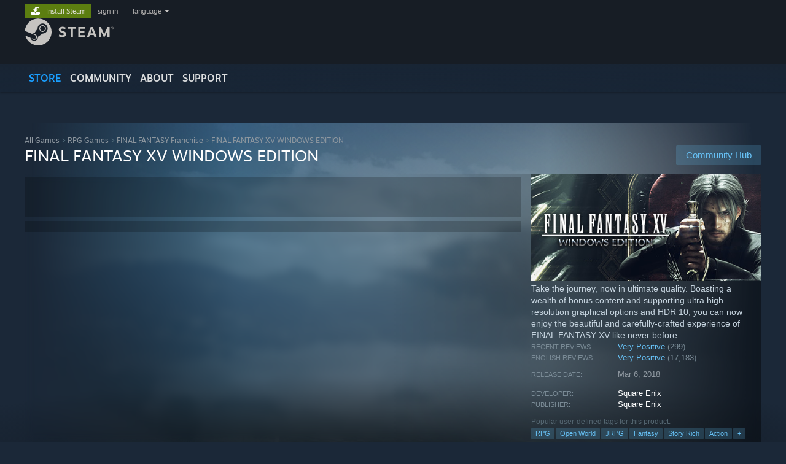

--- FILE ---
content_type: text/html; charset=UTF-8
request_url: https://store.steampowered.com/app/637650/FINAL_FANTASY_XV_WINDOWS_EDITION
body_size: 35101
content:
<!DOCTYPE html>
<html class=" responsive DesktopUI" lang="en"  >
<head>
	<meta http-equiv="Content-Type" content="text/html; charset=UTF-8">
			<meta name="viewport" content="width=device-width,initial-scale=1">
		<meta name="theme-color" content="#171a21">
		<title>FINAL FANTASY XV WINDOWS EDITION on Steam</title>
	<link rel="shortcut icon" href="/favicon.ico" type="image/x-icon">

	
	
	<link href="https://store.fastly.steamstatic.com/public/shared/css/motiva_sans.css?v=YzJgj1FjzW34&amp;l=english&amp;_cdn=fastly" rel="stylesheet" type="text/css">
<link href="https://store.fastly.steamstatic.com/public/shared/css/shared_global.css?v=Mimb3_adC0Ie&amp;l=english&amp;_cdn=fastly" rel="stylesheet" type="text/css">
<link href="https://store.fastly.steamstatic.com/public/shared/css/buttons.css?v=BZhNEtESfYSJ&amp;l=english&amp;_cdn=fastly" rel="stylesheet" type="text/css">
<link href="https://store.fastly.steamstatic.com/public/css/v6/store.css?v=7LRLYp08Kl6w&amp;l=english&amp;_cdn=fastly" rel="stylesheet" type="text/css">
<link href="https://store.fastly.steamstatic.com/public/shared/css/user_reviews.css?v=jo85k8nNYAkB&amp;l=english&amp;_cdn=fastly" rel="stylesheet" type="text/css">
<link href="https://store.fastly.steamstatic.com/public/shared/css/store_game_shared.css?v=h3rDvpE1fR8Z&amp;l=english&amp;_cdn=fastly" rel="stylesheet" type="text/css">
<link href="https://store.fastly.steamstatic.com/public/css/v6/game.css?v=xjvx-ouvGSfh&amp;l=english&amp;_cdn=fastly" rel="stylesheet" type="text/css">
<link href="https://store.fastly.steamstatic.com/public/shared/css/store_background_shared.css?v=RuX0Jh-U_mAP&amp;l=english&amp;_cdn=fastly" rel="stylesheet" type="text/css">
<link href="https://store.fastly.steamstatic.com/public/css/v6/recommended.css?v=BxpJyNW11mxG&amp;l=english&amp;_cdn=fastly" rel="stylesheet" type="text/css">
<link href="https://store.fastly.steamstatic.com/public/css/v6/user_reviews_rewards.css?v=nDJVyLGQ1XMI&amp;l=english&amp;_cdn=fastly" rel="stylesheet" type="text/css">
<link href="https://store.fastly.steamstatic.com/public/shared/css/apphub.css?v=JES1wSdylAoi&amp;l=english&amp;_cdn=fastly" rel="stylesheet" type="text/css">
<link href="https://store.fastly.steamstatic.com/public/shared/css/ui-lightness/jquery-ui-1.7.2.custom.css?v=qgq7mHqEwLbE&amp;l=english&amp;_cdn=fastly" rel="stylesheet" type="text/css">
<link href="https://store.fastly.steamstatic.com/public/css/v6/game_mob.css?v=Ryx-AweEEY9T&amp;l=english&amp;_cdn=fastly" rel="stylesheet" type="text/css">
<link href="https://store.fastly.steamstatic.com/public/shared/css/shared_responsive.css?v=bVAhy8BAW0iP&amp;l=english&amp;_cdn=fastly" rel="stylesheet" type="text/css">
<script type="text/javascript" src="https://store.fastly.steamstatic.com/public/shared/javascript/jquery-1.8.3.min.js?v=NXam5zydzNu8&amp;l=english&amp;_cdn=fastly"></script>
<script type="text/javascript">$J = jQuery.noConflict();</script><script type="text/javascript">VALVE_PUBLIC_PATH = "https:\/\/store.fastly.steamstatic.com\/public\/";</script><script type="text/javascript" src="https://store.fastly.steamstatic.com/public/shared/javascript/tooltip.js?v=LZHsOVauqTrm&amp;l=english&amp;_cdn=fastly"></script>

<script type="text/javascript" src="https://store.fastly.steamstatic.com/public/shared/javascript/shared_global.js?v=84qavQoecqcM&amp;l=english&amp;_cdn=fastly"></script>

<script type="text/javascript" src="https://store.fastly.steamstatic.com/public/shared/javascript/auth_refresh.js?v=w6QbwI-5-j2S&amp;l=english&amp;_cdn=fastly"></script>

<script type="text/javascript" src="https://store.fastly.steamstatic.com/public/javascript/main.js?v=w4Oh_w9b2zUt&amp;l=english&amp;_cdn=fastly"></script>

<script type="text/javascript" src="https://store.fastly.steamstatic.com/public/javascript/dynamicstore.js?v=Ros6BpStU-em&amp;l=english&amp;_cdn=fastly"></script>

<script type="text/javascript">Object.seal && [ Object, Array, String, Number ].map( function( builtin ) { Object.seal( builtin.prototype ); } );</script>
		<script type="text/javascript">
			document.addEventListener('DOMContentLoaded', function(event) {
				$J.data( document, 'x_readytime', new Date().getTime() );
				$J.data( document, 'x_oldref', GetNavCookie() );
				SetupTooltips( { tooltipCSSClass: 'store_tooltip'} );
		});
		</script><script type="text/javascript" src="https://store.fastly.steamstatic.com/public/javascript/gamehighlightplayer.js?v=d3866k3rcR-N&amp;l=english&amp;_cdn=fastly"></script>
<script type="text/javascript" src="https://store.fastly.steamstatic.com/public/shared/javascript/user_reviews.js?v=li2vp_5Z315e&amp;l=english&amp;_cdn=fastly"></script>
<script type="text/javascript" src="https://store.fastly.steamstatic.com/public/shared/javascript/dselect.js?v=w0CV_PAvw3UA&amp;l=english&amp;_cdn=fastly"></script>
<script type="text/javascript" src="https://store.fastly.steamstatic.com/public/javascript/app_tagging.js?v=jzh2Y03tD8Ea&amp;l=english&amp;_cdn=fastly"></script>
<script type="text/javascript" src="https://store.fastly.steamstatic.com/public/javascript/game.js?v=j_HQITVf2f3k&amp;l=english&amp;_cdn=fastly"></script>
<script type="text/javascript" src="https://store.fastly.steamstatic.com/public/shared/javascript/flot-0.8/jquery.flot.min.js?v=mSfqk1QKKgiz&amp;l=english&amp;_cdn=fastly"></script>
<script type="text/javascript" src="https://store.fastly.steamstatic.com/public/shared/javascript/flot-0.8/jquery.flot.resize.min.js?v=MeIf0YViALgL&amp;l=english&amp;_cdn=fastly"></script>
<script type="text/javascript" src="https://store.fastly.steamstatic.com/public/shared/javascript/flot-0.8/jquery.flot.time.min.js?v=CIECDYHJjBgN&amp;l=english&amp;_cdn=fastly"></script>
<script type="text/javascript" src="https://store.fastly.steamstatic.com/public/shared/javascript/flot-0.8/jquery.flot.selection.min.js?v=laPWW88ZIIHe&amp;l=english&amp;_cdn=fastly"></script>
<script type="text/javascript" src="https://store.fastly.steamstatic.com/public/shared/javascript/jquery-ui-1.9.2.js?v=Bu2RA9fLXSi-&amp;l=english&amp;_cdn=fastly"></script>
<script type="text/javascript" src="https://store.fastly.steamstatic.com/public/shared/javascript/shared_responsive_adapter.js?v=BI9wp87PCdLL&amp;l=english&amp;_cdn=fastly"></script>

						<meta name="twitter:card" content="summary_large_image">
					<meta name="Description" content="Take the journey, now in ultimate quality. Boasting a wealth of bonus content and supporting ultra high-resolution graphical options and HDR 10, you can now enjoy the beautiful and carefully-crafted experience of FINAL FANTASY XV like never before.">
			
	<meta name="twitter:site" content="@steam" />

						<meta property="og:title" content="FINAL FANTASY XV WINDOWS EDITION on Steam">
					<meta property="twitter:title" content="FINAL FANTASY XV WINDOWS EDITION on Steam">
					<meta property="og:type" content="website">
					<meta property="fb:app_id" content="105386699540688">
					<meta property="og:site" content="Steam">
					<meta property="og:url" content="https://store.steampowered.com/app/637650/FINAL_FANTASY_XV_WINDOWS_EDITION/">
					<meta property="og:description" content="Take the journey, now in ultimate quality. Boasting a wealth of bonus content and supporting ultra high-resolution graphical options and HDR 10, you can now enjoy the beautiful and carefully-crafted experience of FINAL FANTASY XV like never before.">
					<meta property="twitter:description" content="Take the journey, now in ultimate quality. Boasting a wealth of bonus content and supporting ultra high-resolution graphical options and HDR 10, you can now enjoy the beautiful and carefully-crafted experience of FINAL FANTASY XV like never before.">
			
			<link rel="canonical" href="https://store.steampowered.com/app/637650/FINAL_FANTASY_XV_WINDOWS_EDITION/">
	
			<link rel="image_src" href="https://shared.fastly.steamstatic.com/store_item_assets/steam/apps/637650/capsule_616x353.jpg?t=1737963877">
		<meta property="og:image" content="https://shared.fastly.steamstatic.com/store_item_assets/steam/apps/637650/capsule_616x353.jpg?t=1737963877">
		<meta name="twitter:image" content="https://shared.fastly.steamstatic.com/store_item_assets/steam/apps/637650/capsule_616x353.jpg?t=1737963877" />
				
	
	
	
	
	</head>
<body class="v6 app game_bg menu_background_overlap application widestore v7menu responsive_page ">


<div class="responsive_page_frame with_header">
						<div role="navigation" class="responsive_page_menu_ctn mainmenu" aria-label="Mobile Menu">
				<div class="responsive_page_menu"  id="responsive_page_menu">
										<div class="mainmenu_contents">
						<div class="mainmenu_contents_items">
															<a class="menuitem" href="https://store.steampowered.com/login/?redir=app%2F637650%2FFINAL_FANTASY_XV_WINDOWS_EDITION&redir_ssl=1&snr=1_5_9__global-header">
									Sign in								</a>
															<a class="menuitem supernav supernav_active" href="https://store.steampowered.com/?snr=1_5_9__global-responsive-menu" data-tooltip-type="selector" data-tooltip-content=".submenu_Store">
				Store			</a>
			<div class="submenu_Store" style="display: none;" data-submenuid="Store">
														<a class="submenuitem" href="https://store.steampowered.com/?snr=1_5_9__global-responsive-menu">
						Home											</a>
														<a class="submenuitem" href="https://store.steampowered.com/explore/?snr=1_5_9__global-responsive-menu">
						Discovery Queue											</a>
														<a class="submenuitem" href="https://steamcommunity.com/my/wishlist/">
						Wishlist											</a>
														<a class="submenuitem" href="https://store.steampowered.com/points/shop/?snr=1_5_9__global-responsive-menu">
						Points Shop											</a>
														<a class="submenuitem" href="https://store.steampowered.com/news/?snr=1_5_9__global-responsive-menu">
						News											</a>
														<a class="submenuitem" href="https://store.steampowered.com/stats/?snr=1_5_9__global-responsive-menu">
						Charts											</a>
							</div>
										<a class="menuitem supernav" href="https://steamcommunity.com/" data-tooltip-type="selector" data-tooltip-content=".submenu_Community">
				Community			</a>
			<div class="submenu_Community" style="display: none;" data-submenuid="Community">
														<a class="submenuitem" href="https://steamcommunity.com/">
						Home											</a>
														<a class="submenuitem" href="https://steamcommunity.com/discussions/">
						Discussions											</a>
														<a class="submenuitem" href="https://steamcommunity.com/workshop/">
						Workshop											</a>
														<a class="submenuitem" href="https://steamcommunity.com/market/">
						Market											</a>
														<a class="submenuitem" href="https://steamcommunity.com/?subsection=broadcasts">
						Broadcasts											</a>
							</div>
										<a class="menuitem " href="https://store.steampowered.com/about/?snr=1_5_9__global-responsive-menu">
				About			</a>
										<a class="menuitem " href="https://help.steampowered.com/en/">
				Support			</a>
			
							<div class="minor_menu_items">
																								<div class="menuitem change_language_action">
									Change language								</div>
																																	<a class="menuitem" href="https://store.steampowered.com/mobile" target="_blank" rel="noreferrer">Get the Steam Mobile App</a>
																									<div class="menuitem" role="link" onclick="Responsive_RequestDesktopView();">
										View desktop website									</div>
															</div>
						</div>
						<div class="mainmenu_footer_spacer  "></div>
						<div class="mainmenu_footer">
															<div class="mainmenu_footer_logo"><img src="https://store.fastly.steamstatic.com/public/shared/images/responsive/footerLogo_valve_new.png"></div>
								© Valve Corporation. All rights reserved. All trademarks are property of their respective owners in the US and other countries.								<span class="mainmenu_valve_links">
									<a href="https://store.steampowered.com/privacy_agreement/?snr=1_5_9__global-responsive-menu" target="_blank">Privacy Policy</a>
									&nbsp;| &nbsp;<a href="http://www.valvesoftware.com/legal.htm" target="_blank">Legal</a>
									&nbsp;| &nbsp;<a href="https://help.steampowered.com/faqs/view/10BB-D27A-6378-4436" target="_blank">Accessibility</a>
									&nbsp;| &nbsp;<a href="https://store.steampowered.com/subscriber_agreement/?snr=1_5_9__global-responsive-menu" target="_blank">Steam Subscriber Agreement</a>
									&nbsp;| &nbsp;<a href="https://store.steampowered.com/steam_refunds/?snr=1_5_9__global-responsive-menu" target="_blank">Refunds</a>
									&nbsp;| &nbsp;<a href="https://store.steampowered.com/account/cookiepreferences/?snr=1_5_9__global-responsive-menu" target="_blank">Cookies</a>
								</span>
													</div>
					</div>
									</div>
			</div>
		
		<div class="responsive_local_menu_tab"></div>

		<div class="responsive_page_menu_ctn localmenu">
			<div class="responsive_page_menu"  id="responsive_page_local_menu" data-panel="{&quot;onOptionsActionDescription&quot;:&quot;Filter&quot;,&quot;onOptionsButton&quot;:&quot;Responsive_ToggleLocalMenu()&quot;,&quot;onCancelButton&quot;:&quot;Responsive_ToggleLocalMenu()&quot;}">
				<div class="localmenu_content" data-panel="{&quot;maintainY&quot;:true,&quot;bFocusRingRoot&quot;:true,&quot;flow-children&quot;:&quot;column&quot;}">
				</div>
			</div>
		</div>



					<div class="responsive_header">
				<div class="responsive_header_content">
					<div id="responsive_menu_logo">
						<img src="https://store.fastly.steamstatic.com/public/shared/images/responsive/header_menu_hamburger.png" height="100%">
											</div>
					<div class="responsive_header_logo">
						<a href="https://store.steampowered.com/?snr=1_5_9__global-responsive-menu">
															<img src="https://store.fastly.steamstatic.com/public/shared/images/responsive/header_logo.png" height="36" border="0" alt="STEAM">
													</a>
					</div>
					<div class="responsive_header_react_target" data-featuretarget="store-menu-responsive-search"><div class="responsive_header_react_placeholder"></div></div>				</div>
			</div>
		
		<div class="responsive_page_content_overlay">

		</div>

		<div class="responsive_fixonscroll_ctn nonresponsive_hidden ">
		</div>
	
	<div class="responsive_page_content">

		<div role="banner" id="global_header" data-panel="{&quot;flow-children&quot;:&quot;row&quot;}">
	<div class="content">
		<div class="logo">
			<span id="logo_holder">
									<a href="https://store.steampowered.com/?snr=1_5_9__global-header" aria-label="Link to the Steam Homepage">
						<img src="https://store.fastly.steamstatic.com/public/shared/images/header/logo_steam.svg?t=962016" width="176" height="44" alt="Link to the Steam Homepage">
					</a>
							</span>
		</div>

			<div role="navigation" class="supernav_container" aria-label="Global Menu">
								<a class="menuitem supernav supernav_active" href="https://store.steampowered.com/?snr=1_5_9__global-header" data-tooltip-type="selector" data-tooltip-content=".submenu_Store">
				STORE			</a>
			<div class="submenu_Store" style="display: none;" data-submenuid="Store">
														<a class="submenuitem" href="https://store.steampowered.com/?snr=1_5_9__global-header">
						Home											</a>
														<a class="submenuitem" href="https://store.steampowered.com/explore/?snr=1_5_9__global-header">
						Discovery Queue											</a>
														<a class="submenuitem" href="https://steamcommunity.com/my/wishlist/">
						Wishlist											</a>
														<a class="submenuitem" href="https://store.steampowered.com/points/shop/?snr=1_5_9__global-header">
						Points Shop											</a>
														<a class="submenuitem" href="https://store.steampowered.com/news/?snr=1_5_9__global-header">
						News											</a>
														<a class="submenuitem" href="https://store.steampowered.com/stats/?snr=1_5_9__global-header">
						Charts											</a>
							</div>
										<a class="menuitem supernav" href="https://steamcommunity.com/" data-tooltip-type="selector" data-tooltip-content=".submenu_Community">
				COMMUNITY			</a>
			<div class="submenu_Community" style="display: none;" data-submenuid="Community">
														<a class="submenuitem" href="https://steamcommunity.com/">
						Home											</a>
														<a class="submenuitem" href="https://steamcommunity.com/discussions/">
						Discussions											</a>
														<a class="submenuitem" href="https://steamcommunity.com/workshop/">
						Workshop											</a>
														<a class="submenuitem" href="https://steamcommunity.com/market/">
						Market											</a>
														<a class="submenuitem" href="https://steamcommunity.com/?subsection=broadcasts">
						Broadcasts											</a>
							</div>
										<a class="menuitem " href="https://store.steampowered.com/about/?snr=1_5_9__global-header">
				About			</a>
										<a class="menuitem " href="https://help.steampowered.com/en/">
				SUPPORT			</a>
				</div>
	<script type="text/javascript">
		jQuery(function($) {
			$('#global_header .supernav').v_tooltip({'location':'bottom', 'destroyWhenDone': false, 'tooltipClass': 'supernav_content', 'offsetY':-6, 'offsetX': 1, 'horizontalSnap': 4, 'tooltipParent': '#global_header .supernav_container', 'correctForScreenSize': false});
		});
	</script>

		<div id="global_actions">
			<div role="navigation" id="global_action_menu" aria-label="Account Menu">
									<a class="header_installsteam_btn header_installsteam_btn_green" href="https://store.steampowered.com/about/?snr=1_5_9__global-header">
						<div class="header_installsteam_btn_content">
							Install Steam						</div>
					</a>
				
				
									<a class="global_action_link" href="https://store.steampowered.com/login/?redir=app%2F637650%2FFINAL_FANTASY_XV_WINDOWS_EDITION&redir_ssl=1&snr=1_5_9__global-header">sign in</a>
											&nbsp;|&nbsp;
						<span class="pulldown global_action_link" id="language_pulldown" onclick="ShowMenu( this, 'language_dropdown', 'right' );">language</span>
						<div class="popup_block_new" id="language_dropdown" style="display: none;">
							<div class="popup_body popup_menu">
																																					<a class="popup_menu_item tight" href="?l=schinese" onclick="ChangeLanguage( 'schinese' ); return false;">简体中文 (Simplified Chinese)</a>
																													<a class="popup_menu_item tight" href="?l=tchinese" onclick="ChangeLanguage( 'tchinese' ); return false;">繁體中文 (Traditional Chinese)</a>
																													<a class="popup_menu_item tight" href="?l=japanese" onclick="ChangeLanguage( 'japanese' ); return false;">日本語 (Japanese)</a>
																													<a class="popup_menu_item tight" href="?l=koreana" onclick="ChangeLanguage( 'koreana' ); return false;">한국어 (Korean)</a>
																													<a class="popup_menu_item tight" href="?l=thai" onclick="ChangeLanguage( 'thai' ); return false;">ไทย (Thai)</a>
																													<a class="popup_menu_item tight" href="?l=bulgarian" onclick="ChangeLanguage( 'bulgarian' ); return false;">Български (Bulgarian)</a>
																													<a class="popup_menu_item tight" href="?l=czech" onclick="ChangeLanguage( 'czech' ); return false;">Čeština (Czech)</a>
																													<a class="popup_menu_item tight" href="?l=danish" onclick="ChangeLanguage( 'danish' ); return false;">Dansk (Danish)</a>
																													<a class="popup_menu_item tight" href="?l=german" onclick="ChangeLanguage( 'german' ); return false;">Deutsch (German)</a>
																																							<a class="popup_menu_item tight" href="?l=spanish" onclick="ChangeLanguage( 'spanish' ); return false;">Español - España (Spanish - Spain)</a>
																													<a class="popup_menu_item tight" href="?l=latam" onclick="ChangeLanguage( 'latam' ); return false;">Español - Latinoamérica (Spanish - Latin America)</a>
																													<a class="popup_menu_item tight" href="?l=greek" onclick="ChangeLanguage( 'greek' ); return false;">Ελληνικά (Greek)</a>
																													<a class="popup_menu_item tight" href="?l=french" onclick="ChangeLanguage( 'french' ); return false;">Français (French)</a>
																													<a class="popup_menu_item tight" href="?l=italian" onclick="ChangeLanguage( 'italian' ); return false;">Italiano (Italian)</a>
																													<a class="popup_menu_item tight" href="?l=indonesian" onclick="ChangeLanguage( 'indonesian' ); return false;">Bahasa Indonesia (Indonesian)</a>
																													<a class="popup_menu_item tight" href="?l=hungarian" onclick="ChangeLanguage( 'hungarian' ); return false;">Magyar (Hungarian)</a>
																													<a class="popup_menu_item tight" href="?l=dutch" onclick="ChangeLanguage( 'dutch' ); return false;">Nederlands (Dutch)</a>
																													<a class="popup_menu_item tight" href="?l=norwegian" onclick="ChangeLanguage( 'norwegian' ); return false;">Norsk (Norwegian)</a>
																													<a class="popup_menu_item tight" href="?l=polish" onclick="ChangeLanguage( 'polish' ); return false;">Polski (Polish)</a>
																													<a class="popup_menu_item tight" href="?l=portuguese" onclick="ChangeLanguage( 'portuguese' ); return false;">Português (Portuguese - Portugal)</a>
																													<a class="popup_menu_item tight" href="?l=brazilian" onclick="ChangeLanguage( 'brazilian' ); return false;">Português - Brasil (Portuguese - Brazil)</a>
																													<a class="popup_menu_item tight" href="?l=romanian" onclick="ChangeLanguage( 'romanian' ); return false;">Română (Romanian)</a>
																													<a class="popup_menu_item tight" href="?l=russian" onclick="ChangeLanguage( 'russian' ); return false;">Русский (Russian)</a>
																													<a class="popup_menu_item tight" href="?l=finnish" onclick="ChangeLanguage( 'finnish' ); return false;">Suomi (Finnish)</a>
																													<a class="popup_menu_item tight" href="?l=swedish" onclick="ChangeLanguage( 'swedish' ); return false;">Svenska (Swedish)</a>
																													<a class="popup_menu_item tight" href="?l=turkish" onclick="ChangeLanguage( 'turkish' ); return false;">Türkçe (Turkish)</a>
																													<a class="popup_menu_item tight" href="?l=vietnamese" onclick="ChangeLanguage( 'vietnamese' ); return false;">Tiếng Việt (Vietnamese)</a>
																													<a class="popup_menu_item tight" href="?l=ukrainian" onclick="ChangeLanguage( 'ukrainian' ); return false;">Українська (Ukrainian)</a>
																									<a class="popup_menu_item tight" href="https://www.valvesoftware.com/en/contact?contact-person=Translation%20Team%20Feedback" target="_blank">Report a translation problem</a>
							</div>
						</div>
												</div>
					</div>
			</div>
</div>
<div class="StoreMenuLoadingPlaceholder" data-featuretarget="store-menu-v7"><div class="PlaceholderInner"></div></div><div id="responsive_store_nav_ctn"></div><div id="responsive_store_nav_overlay" style="display:none"><div id="responsive_store_nav_overlay_ctn"></div><div id="responsive_store_nav_overlay_bottom"></div></div><div id="responsive_store_search_overlay" style="display:none"></div><div data-cart-banner-spot="1"></div>
		<div role="main" class="responsive_page_template_content" id="responsive_page_template_content" data-panel="{&quot;autoFocus&quot;:true}" >

			<div id="application_config" style="display: none;"  data-config="{&quot;EUNIVERSE&quot;:1,&quot;WEB_UNIVERSE&quot;:&quot;public&quot;,&quot;LANGUAGE&quot;:&quot;english&quot;,&quot;COUNTRY&quot;:&quot;US&quot;,&quot;MEDIA_CDN_COMMUNITY_URL&quot;:&quot;https:\/\/cdn.fastly.steamstatic.com\/steamcommunity\/public\/&quot;,&quot;MEDIA_CDN_URL&quot;:&quot;https:\/\/cdn.fastly.steamstatic.com\/&quot;,&quot;VIDEO_CDN_URL&quot;:&quot;https:\/\/video.fastly.steamstatic.com\/&quot;,&quot;COMMUNITY_CDN_URL&quot;:&quot;https:\/\/community.fastly.steamstatic.com\/&quot;,&quot;COMMUNITY_CDN_ASSET_URL&quot;:&quot;https:\/\/cdn.fastly.steamstatic.com\/steamcommunity\/public\/assets\/&quot;,&quot;STORE_CDN_URL&quot;:&quot;https:\/\/store.fastly.steamstatic.com\/&quot;,&quot;PUBLIC_SHARED_URL&quot;:&quot;https:\/\/store.fastly.steamstatic.com\/public\/shared\/&quot;,&quot;COMMUNITY_BASE_URL&quot;:&quot;https:\/\/steamcommunity.com\/&quot;,&quot;CHAT_BASE_URL&quot;:&quot;https:\/\/steamcommunity.com\/&quot;,&quot;STORE_BASE_URL&quot;:&quot;https:\/\/store.steampowered.com\/&quot;,&quot;STORE_CHECKOUT_BASE_URL&quot;:&quot;https:\/\/checkout.steampowered.com\/&quot;,&quot;IMG_URL&quot;:&quot;https:\/\/store.fastly.steamstatic.com\/public\/images\/&quot;,&quot;STEAMTV_BASE_URL&quot;:&quot;https:\/\/steam.tv\/&quot;,&quot;HELP_BASE_URL&quot;:&quot;https:\/\/help.steampowered.com\/&quot;,&quot;PARTNER_BASE_URL&quot;:&quot;https:\/\/partner.steamgames.com\/&quot;,&quot;STATS_BASE_URL&quot;:&quot;https:\/\/partner.steampowered.com\/&quot;,&quot;INTERNAL_STATS_BASE_URL&quot;:&quot;https:\/\/steamstats.valve.org\/&quot;,&quot;IN_CLIENT&quot;:false,&quot;USE_POPUPS&quot;:false,&quot;STORE_ICON_BASE_URL&quot;:&quot;https:\/\/shared.fastly.steamstatic.com\/store_item_assets\/steam\/apps\/&quot;,&quot;STORE_ITEM_BASE_URL&quot;:&quot;https:\/\/shared.fastly.steamstatic.com\/store_item_assets\/&quot;,&quot;WEBAPI_BASE_URL&quot;:&quot;https:\/\/api.steampowered.com\/&quot;,&quot;TOKEN_URL&quot;:&quot;https:\/\/store.steampowered.com\/\/chat\/clientjstoken&quot;,&quot;BUILD_TIMESTAMP&quot;:1768968766,&quot;PAGE_TIMESTAMP&quot;:1768993124,&quot;IN_TENFOOT&quot;:false,&quot;IN_GAMEPADUI&quot;:false,&quot;IN_CHROMEOS&quot;:false,&quot;IN_MOBILE_WEBVIEW&quot;:false,&quot;PLATFORM&quot;:&quot;macos&quot;,&quot;BASE_URL_STORE_CDN_ASSETS&quot;:&quot;https:\/\/cdn.fastly.steamstatic.com\/store\/&quot;,&quot;EREALM&quot;:1,&quot;LOGIN_BASE_URL&quot;:&quot;https:\/\/login.steampowered.com\/&quot;,&quot;AVATAR_BASE_URL&quot;:&quot;https:\/\/avatars.fastly.steamstatic.com\/&quot;,&quot;FROM_WEB&quot;:true,&quot;WEBSITE_ID&quot;:&quot;Store&quot;,&quot;BASE_URL_SHARED_CDN&quot;:&quot;https:\/\/shared.fastly.steamstatic.com\/&quot;,&quot;CLAN_CDN_ASSET_URL&quot;:&quot;https:\/\/clan.fastly.steamstatic.com\/&quot;,&quot;COMMUNITY_ASSETS_BASE_URL&quot;:&quot;https:\/\/shared.fastly.steamstatic.com\/community_assets\/&quot;,&quot;SNR&quot;:&quot;1_5_9_&quot;}" data-userinfo="{&quot;logged_in&quot;:false,&quot;country_code&quot;:&quot;US&quot;,&quot;excluded_content_descriptors&quot;:[3,4]}" data-hwinfo="{&quot;bSteamOS&quot;:false,&quot;bSteamDeck&quot;:false}" data-broadcastuser="{&quot;success&quot;:1,&quot;bHideStoreBroadcast&quot;:false}" data-store_page_asset_url="&quot;https:\/\/shared.fastly.steamstatic.com\/store_item_assets\/steam\/apps\/637650\/%s?t=1737963877&quot;" data-store_page_extra_assets_url="&quot;https:\/\/shared.fastly.steamstatic.com\/store_item_assets\/steam\/apps\/637650\/%s?t=1737963877&quot;" data-store_page_extra_assets_map="{&quot;extras\/jet_pre_616x150_steam_en.png&quot;:[{&quot;urlPart&quot;:&quot;extras\/706e3dd9869b9648d9bfba8d6374240d.avif&quot;,&quot;extension&quot;:&quot;avif&quot;,&quot;alt_text&quot;:null,&quot;urlPartBig&quot;:null,&quot;width&quot;:&quot;616&quot;,&quot;height&quot;:&quot;150&quot;}],&quot;extras\/jet_pre_616x150_steam_fr.png&quot;:[{&quot;urlPart&quot;:&quot;extras\/e9a7673dc7cac26737ae82cc0fc1118e.avif&quot;,&quot;extension&quot;:&quot;avif&quot;,&quot;alt_text&quot;:null,&quot;urlPartBig&quot;:null,&quot;width&quot;:&quot;616&quot;,&quot;height&quot;:&quot;150&quot;}],&quot;extras\/jet_pre_616x150_steam_it.png&quot;:[{&quot;urlPart&quot;:&quot;extras\/dd8b4faedada5c170f095622c9c74496.avif&quot;,&quot;extension&quot;:&quot;avif&quot;,&quot;alt_text&quot;:null,&quot;urlPartBig&quot;:null,&quot;width&quot;:&quot;616&quot;,&quot;height&quot;:&quot;150&quot;}],&quot;extras\/jet_pre_616x150_steam_de.png&quot;:[{&quot;urlPart&quot;:&quot;extras\/519c8586ab9bee8154974bcea4bbeba0.avif&quot;,&quot;extension&quot;:&quot;avif&quot;,&quot;alt_text&quot;:null,&quot;urlPartBig&quot;:null,&quot;width&quot;:&quot;616&quot;,&quot;height&quot;:&quot;150&quot;}],&quot;extras\/jet_pre_616x150_steam_es.png&quot;:[{&quot;urlPart&quot;:&quot;extras\/f1572be9c37f3e9bea4e4aa70dd0f5ad.avif&quot;,&quot;extension&quot;:&quot;avif&quot;,&quot;alt_text&quot;:null,&quot;urlPartBig&quot;:null,&quot;width&quot;:&quot;616&quot;,&quot;height&quot;:&quot;150&quot;}],&quot;extras\/jet_pre_616x150_steam_br.png&quot;:[{&quot;urlPart&quot;:&quot;extras\/6b770dfc32dde55d738a5b2ab05c0454.avif&quot;,&quot;extension&quot;:&quot;avif&quot;,&quot;alt_text&quot;:null,&quot;urlPartBig&quot;:null,&quot;width&quot;:&quot;616&quot;,&quot;height&quot;:&quot;150&quot;}],&quot;extras\/jet_pre_616x150_steam_jp.png&quot;:[{&quot;urlPart&quot;:&quot;extras\/2b4d7460b8eb5244e74365304dfeabec.avif&quot;,&quot;extension&quot;:&quot;avif&quot;,&quot;alt_text&quot;:null,&quot;urlPartBig&quot;:null,&quot;width&quot;:&quot;616&quot;,&quot;height&quot;:&quot;150&quot;}],&quot;extras\/jet_pre_616x150_steam_kr.png&quot;:[{&quot;urlPart&quot;:&quot;extras\/141853bac54ecc339979711faeb0c340.avif&quot;,&quot;extension&quot;:&quot;avif&quot;,&quot;alt_text&quot;:null,&quot;urlPartBig&quot;:null,&quot;width&quot;:&quot;616&quot;,&quot;height&quot;:&quot;150&quot;}],&quot;extras\/jet_pre_616x150_steam_mx.png&quot;:[{&quot;urlPart&quot;:&quot;extras\/6ad91ba5badcca3ae87f0721448a0478.avif&quot;,&quot;extension&quot;:&quot;avif&quot;,&quot;alt_text&quot;:null,&quot;urlPartBig&quot;:null,&quot;width&quot;:&quot;616&quot;,&quot;height&quot;:&quot;150&quot;}],&quot;extras\/jet_pre_616x150_steam_ru.png&quot;:[{&quot;urlPart&quot;:&quot;extras\/28bf706b7c9881d33302c8fc1c18b55b.avif&quot;,&quot;extension&quot;:&quot;avif&quot;,&quot;alt_text&quot;:null,&quot;urlPartBig&quot;:null,&quot;width&quot;:&quot;616&quot;,&quot;height&quot;:&quot;150&quot;}],&quot;extras\/jet_pre_616x150_steam_scn.png&quot;:[{&quot;urlPart&quot;:&quot;extras\/263c456c3b2d5b95ff5e780ce12ad6a2.avif&quot;,&quot;extension&quot;:&quot;avif&quot;,&quot;alt_text&quot;:null,&quot;urlPartBig&quot;:null,&quot;width&quot;:&quot;616&quot;,&quot;height&quot;:&quot;150&quot;}],&quot;extras\/jet_pre_616x150_steam_tcn.png&quot;:[{&quot;urlPart&quot;:&quot;extras\/aa095147a1c5010d49acd659fa2af287.avif&quot;,&quot;extension&quot;:&quot;avif&quot;,&quot;alt_text&quot;:null,&quot;urlPartBig&quot;:null,&quot;width&quot;:&quot;616&quot;,&quot;height&quot;:&quot;150&quot;}],&quot;extras\/jet_bm_616x500.png&quot;:[{&quot;urlPart&quot;:&quot;extras\/d3804526691cc9d88399604c4b22c188.avif&quot;,&quot;extension&quot;:&quot;avif&quot;,&quot;alt_text&quot;:null,&quot;urlPartBig&quot;:null,&quot;width&quot;:&quot;616&quot;,&quot;height&quot;:&quot;500&quot;}],&quot;extras\/ffxv_windowsedition_10s_v4.jpg&quot;:[{&quot;urlPart&quot;:&quot;extras\/d0db3fb9d36c9afce440cd7b0fc9efe8.poster.avif&quot;,&quot;extension&quot;:&quot;poster.avif&quot;,&quot;alt_text&quot;:null,&quot;urlPartBig&quot;:null,&quot;width&quot;:&quot;616&quot;,&quot;height&quot;:&quot;300&quot;},{&quot;urlPart&quot;:&quot;extras\/d0db3fb9d36c9afce440cd7b0fc9efe8.mp4&quot;,&quot;extension&quot;:&quot;mp4&quot;,&quot;alt_text&quot;:null,&quot;urlPartBig&quot;:null,&quot;width&quot;:&quot;616&quot;,&quot;height&quot;:&quot;300&quot;},{&quot;urlPart&quot;:&quot;extras\/d0db3fb9d36c9afce440cd7b0fc9efe8.webm&quot;,&quot;extension&quot;:&quot;webm&quot;,&quot;alt_text&quot;:null,&quot;urlPartBig&quot;:null,&quot;width&quot;:&quot;616&quot;,&quot;height&quot;:&quot;300&quot;}],&quot;extras\/jet_steam_intext_616x500_v4.png&quot;:[{&quot;urlPart&quot;:&quot;extras\/b40bff3adfb1891ef70aadd70bb36c25.avif&quot;,&quot;extension&quot;:&quot;avif&quot;,&quot;alt_text&quot;:null,&quot;urlPartBig&quot;:null,&quot;width&quot;:&quot;616&quot;,&quot;height&quot;:&quot;500&quot;}],&quot;extras\/jet_steam_bonus_616x150_en.png&quot;:[{&quot;urlPart&quot;:&quot;extras\/b1326ce8d41e980acd5d9c3477b27fa7.avif&quot;,&quot;extension&quot;:&quot;avif&quot;,&quot;alt_text&quot;:null,&quot;urlPartBig&quot;:null,&quot;width&quot;:&quot;606&quot;,&quot;height&quot;:&quot;150&quot;}],&quot;extras\/jet_steam_bonus_616x150_fr.png&quot;:[{&quot;urlPart&quot;:&quot;extras\/f835ee70d48402390680a61a196f22c2.avif&quot;,&quot;extension&quot;:&quot;avif&quot;,&quot;alt_text&quot;:null,&quot;urlPartBig&quot;:null,&quot;width&quot;:&quot;606&quot;,&quot;height&quot;:&quot;150&quot;}],&quot;extras\/jet_steam_bonus_616x150_it.png&quot;:[{&quot;urlPart&quot;:&quot;extras\/c6734063dc1fdf142118b0e0970be7ba.avif&quot;,&quot;extension&quot;:&quot;avif&quot;,&quot;alt_text&quot;:null,&quot;urlPartBig&quot;:null,&quot;width&quot;:&quot;606&quot;,&quot;height&quot;:&quot;150&quot;}],&quot;extras\/jet_steam_bonus_616x150_de.png&quot;:[{&quot;urlPart&quot;:&quot;extras\/bb04b7751dcc06c8e916f89f3c926f71.avif&quot;,&quot;extension&quot;:&quot;avif&quot;,&quot;alt_text&quot;:null,&quot;urlPartBig&quot;:null,&quot;width&quot;:&quot;606&quot;,&quot;height&quot;:&quot;150&quot;}],&quot;extras\/jet_steam_bonus_616x150_es.png&quot;:[{&quot;urlPart&quot;:&quot;extras\/3d428f87a76dc64fcf4abc1e701a44d2.avif&quot;,&quot;extension&quot;:&quot;avif&quot;,&quot;alt_text&quot;:null,&quot;urlPartBig&quot;:null,&quot;width&quot;:&quot;606&quot;,&quot;height&quot;:&quot;150&quot;}],&quot;extras\/jet_steam_bonus_616x150_br.png&quot;:[{&quot;urlPart&quot;:&quot;extras\/b23f0eff315ccaa1245c6c8ce5e2bb65.avif&quot;,&quot;extension&quot;:&quot;avif&quot;,&quot;alt_text&quot;:null,&quot;urlPartBig&quot;:null,&quot;width&quot;:&quot;606&quot;,&quot;height&quot;:&quot;150&quot;}],&quot;extras\/jet_steam_bonus_616x150_jp.png&quot;:[{&quot;urlPart&quot;:&quot;extras\/acebdf6ff4649ca7fd02db4b1b762c76.avif&quot;,&quot;extension&quot;:&quot;avif&quot;,&quot;alt_text&quot;:null,&quot;urlPartBig&quot;:null,&quot;width&quot;:&quot;606&quot;,&quot;height&quot;:&quot;150&quot;}],&quot;extras\/jet_steam_bonus_616x150_kr.png&quot;:[{&quot;urlPart&quot;:&quot;extras\/aca61964bfb9ea347c488d98fa582958.avif&quot;,&quot;extension&quot;:&quot;avif&quot;,&quot;alt_text&quot;:null,&quot;urlPartBig&quot;:null,&quot;width&quot;:&quot;606&quot;,&quot;height&quot;:&quot;150&quot;}],&quot;extras\/jet_steam_bonus_616x150_mx.png&quot;:[{&quot;urlPart&quot;:&quot;extras\/aa96f23893fe6e820a20f32e63258c26.avif&quot;,&quot;extension&quot;:&quot;avif&quot;,&quot;alt_text&quot;:null,&quot;urlPartBig&quot;:null,&quot;width&quot;:&quot;606&quot;,&quot;height&quot;:&quot;150&quot;}],&quot;extras\/jet_steam_bonus_616x150_ru.png&quot;:[{&quot;urlPart&quot;:&quot;extras\/23612741deeeec2771b560f5edf07867.avif&quot;,&quot;extension&quot;:&quot;avif&quot;,&quot;alt_text&quot;:null,&quot;urlPartBig&quot;:null,&quot;width&quot;:&quot;606&quot;,&quot;height&quot;:&quot;150&quot;}],&quot;extras\/jet_steam_bonus_616x150_tc.png&quot;:[{&quot;urlPart&quot;:&quot;extras\/f4133c18d7694f2398eb1c3428228905.avif&quot;,&quot;extension&quot;:&quot;avif&quot;,&quot;alt_text&quot;:null,&quot;urlPartBig&quot;:null,&quot;width&quot;:&quot;606&quot;,&quot;height&quot;:&quot;150&quot;}],&quot;extras\/jet_steam_maincapsule_616x353_v4.png&quot;:[{&quot;urlPart&quot;:&quot;extras\/d197c01df2ae40f11769b1539807ecd9.avif&quot;,&quot;extension&quot;:&quot;avif&quot;,&quot;alt_text&quot;:null,&quot;urlPartBig&quot;:null,&quot;width&quot;:&quot;616&quot;,&quot;height&quot;:&quot;352&quot;}],&quot;extras\/jet_steam_bonus_616x150_sc.png&quot;:[{&quot;urlPart&quot;:&quot;extras\/e309e66f0092d5d10b4d830fedc6ee80.avif&quot;,&quot;extension&quot;:&quot;avif&quot;,&quot;alt_text&quot;:null,&quot;urlPartBig&quot;:null,&quot;width&quot;:&quot;606&quot;,&quot;height&quot;:&quot;150&quot;}],&quot;extras\/capsule_616x353.jpg&quot;:[{&quot;urlPart&quot;:&quot;extras\/15a6112ebada90b20c22e9c114476806.avif&quot;,&quot;extension&quot;:&quot;avif&quot;,&quot;alt_text&quot;:null,&quot;urlPartBig&quot;:null,&quot;width&quot;:&quot;616&quot;,&quot;height&quot;:&quot;352&quot;}],&quot;extras\/eg_herausragend_web_de.png&quot;:[{&quot;urlPart&quot;:&quot;extras\/93143dbd6c0c59387423ae000b284329.avif&quot;,&quot;extension&quot;:&quot;avif&quot;,&quot;alt_text&quot;:null,&quot;urlPartBig&quot;:null,&quot;width&quot;:&quot;302&quot;,&quot;height&quot;:&quot;246&quot;}],&quot;extras\/ff15_topaward.png&quot;:[{&quot;urlPart&quot;:&quot;extras\/883f574d239d17280894c6081e4fe101.avif&quot;,&quot;extension&quot;:&quot;avif&quot;,&quot;alt_text&quot;:null,&quot;urlPartBig&quot;:null,&quot;width&quot;:&quot;302&quot;,&quot;height&quot;:&quot;245&quot;}],&quot;extras\/rps_recommended.png&quot;:[{&quot;urlPart&quot;:&quot;extras\/62071070ca7edbca446a4322aa23e0d7.avif&quot;,&quot;extension&quot;:&quot;avif&quot;,&quot;alt_text&quot;:null,&quot;urlPartBig&quot;:null,&quot;width&quot;:&quot;300&quot;,&quot;height&quot;:&quot;245&quot;}],&quot;extras\/high_resolution_pack_05_616_500.png&quot;:[{&quot;urlPart&quot;:&quot;extras\/2b7f1ac9edf316d9777cab8da8c16964.avif&quot;,&quot;extension&quot;:&quot;avif&quot;,&quot;alt_text&quot;:null,&quot;urlPartBig&quot;:null,&quot;width&quot;:&quot;616&quot;,&quot;height&quot;:&quot;500&quot;}],&quot;extras\/mod_organizer_05_616_500.png&quot;:[{&quot;urlPart&quot;:&quot;extras\/0e99dfbf652bb15d9749c5c20b55ecb8.avif&quot;,&quot;extension&quot;:&quot;avif&quot;,&quot;alt_text&quot;:null,&quot;urlPartBig&quot;:null,&quot;width&quot;:&quot;616&quot;,&quot;height&quot;:&quot;500&quot;}],&quot;extras\/mod_organizer_04_616_353.png&quot;:[{&quot;urlPart&quot;:&quot;extras\/0230d9b5b93ea6b1016bde8b3dbe0db8.avif&quot;,&quot;extension&quot;:&quot;avif&quot;,&quot;alt_text&quot;:null,&quot;urlPartBig&quot;:null,&quot;width&quot;:&quot;616&quot;,&quot;height&quot;:&quot;353&quot;}]}" data-deckcompatibility="{&quot;appid&quot;:637650,&quot;resolved_category&quot;:3,&quot;resolved_items&quot;:[{&quot;display_type&quot;:4,&quot;loc_token&quot;:&quot;#SteamDeckVerified_TestResult_DefaultControllerConfigFullyFunctional&quot;},{&quot;display_type&quot;:4,&quot;loc_token&quot;:&quot;#SteamDeckVerified_TestResult_ControllerGlyphsMatchDeckDevice&quot;},{&quot;display_type&quot;:4,&quot;loc_token&quot;:&quot;#SteamDeckVerified_TestResult_InterfaceTextIsLegible&quot;},{&quot;display_type&quot;:4,&quot;loc_token&quot;:&quot;#SteamDeckVerified_TestResult_DefaultConfigurationIsPerformant&quot;}],&quot;steam_deck_blog_url&quot;:&quot;&quot;,&quot;search_id&quot;:null,&quot;steamos_resolved_category&quot;:2,&quot;steamos_resolved_items&quot;:[{&quot;display_type&quot;:3,&quot;loc_token&quot;:&quot;#SteamOS_TestResult_GameStartupFunctional&quot;}]}" data-appname="&quot;FINAL FANTASY XV WINDOWS EDITION&quot;" data-store_user_config="{&quot;webapi_token&quot;:&quot;&quot;,&quot;shoppingcart&quot;:null,&quot;originating_navdata&quot;:{&quot;domain&quot;:&quot;store.steampowered.com&quot;,&quot;controller&quot;:&quot;direct-navigation&quot;,&quot;method&quot;:&quot;&quot;,&quot;submethod&quot;:&quot;&quot;,&quot;feature&quot;:&quot;&quot;,&quot;depth&quot;:0,&quot;countrycode&quot;:&quot;&quot;,&quot;webkey&quot;:null,&quot;is_client&quot;:false,&quot;curator_data&quot;:null,&quot;is_likely_bot&quot;:true,&quot;is_utm&quot;:false},&quot;wishlist_item_count&quot;:0}"></div><div id="application_root"></div><script>window.g_wapit="";</script><link href="https://store.fastly.steamstatic.com/public/css/applications/store/main.css?v=mw8LVDvyH3ep&amp;l=english&amp;_cdn=fastly" rel="stylesheet" type="text/css">
<script type="text/javascript" src="https://store.fastly.steamstatic.com/public/javascript/applications/store/manifest.js?v=SkETxnTXh1JW&amp;l=english&amp;_cdn=fastly"></script>
<script type="text/javascript" src="https://store.fastly.steamstatic.com/public/javascript/applications/store/libraries~b28b7af69.js?v=L9JqUktT3bf9&amp;l=english&amp;_cdn=fastly"></script>
<script type="text/javascript" src="https://store.fastly.steamstatic.com/public/javascript/applications/store/main.js?v=LfK1x0_MyhIo&amp;l=english&amp;_cdn=fastly"></script>
<script type="text/javascript">
	var g_AccountID = 0;
	var g_Languages = ["english"];
	var g_sessionID = "4e40f8a8e11a61f4bb9f7630";
	var g_ServerTime = 1768993124;
	var g_bUseNewCartAPI = true;

	$J( InitMiniprofileHovers( 'https%3A%2F%2Fstore.steampowered.com%2F' ) );

	
	if ( typeof GStoreItemData != 'undefined' )
	{
		GStoreItemData.AddNavParams({
			__page_default: "1_5_9_",
			__page_default_obj: {"domain":"store.steampowered.com","controller":"application","method":"app","submethod":"","feature":null,"depth":null,"countrycode":"US","webkey":null,"is_client":false,"curator_data":null,"is_likely_bot":true,"is_utm":null},
			__originating_obj: {"domain":"store.steampowered.com","controller":"direct-navigation","method":"","submethod":"","feature":"","depth":0,"countrycode":"","webkey":null,"is_client":false,"curator_data":null,"is_likely_bot":true,"is_utm":false},
			storemenu_recommendedtags: "1_5_9__17"		});
	}

	if ( typeof GDynamicStore != 'undefined' )
	{
		GDynamicStore.Init(0, false, "", {"primary_language":null,"secondary_languages":null,"platform_windows":null,"platform_mac":null,"platform_linux":null,"timestamp_updated":null,"hide_store_broadcast":null,"review_score_preference":null,"timestamp_content_descriptor_preferences_updated":null,"provide_deck_feedback":null,"additional_languages":null,"game_frame_rate_reporting":null}, 'US',
			{"bNoDefaultDescriptors":true});
		GStoreItemData.SetCurrencyFormatter(function( nValueInCents, bWholeUnitsOnly ) { var fmt = function( nValueInCents, bWholeUnitsOnly ) {	var format = v_numberformat( nValueInCents / 100, bWholeUnitsOnly ? 0 : 2, ".", ","); return format; };var strNegativeSymbol = '';	if ( nValueInCents < 0 ) { strNegativeSymbol = '-'; nValueInCents = -nValueInCents; }return strNegativeSymbol + "$" + fmt( nValueInCents, bWholeUnitsOnly );});
		GStoreItemData.SetCurrencyMinPriceIncrement(1);
	}
</script>

<script type="text/javascript">

	var g_eDiscoveryQueueType = 0;

	GStoreItemData.AddStoreItemDataSet(
		{"rgApps":{"1245620":{"name":"ELDEN RING","url_name":"ELDEN_RING","discount_block":"<div class=\"discount_block  no_discount\" data-price-final=\"5999\" data-bundlediscount=\"0\" data-discount=\"0\"><div class=\"discount_prices\"><div class=\"discount_final_price\">$59.99<\/div><\/div><\/div>","descids":[2,5],"small_capsulev5":"https:\/\/shared.fastly.steamstatic.com\/store_item_assets\/steam\/apps\/1245620\/capsule_184x69.jpg?t=1767883716","os_windows":true,"has_live_broadcast":false,"localized":true,"localized_english":true,"has_adult_content_violence":true},"3513350":{"name":"Wuthering Waves","url_name":"Wuthering_Waves","discount_block":"<div class=\"discount_block  no_discount\" data-price-final=\"0\" data-bundlediscount=\"0\" data-discount=\"0\"><div class=\"discount_prices\"><div class=\"discount_final_price\">Free To Play<\/div><\/div><\/div>","descids":[],"small_capsulev5":"https:\/\/shared.fastly.steamstatic.com\/store_item_assets\/steam\/apps\/3513350\/d65d301f60c189df632a20849e03a9c1b3fdaf57\/capsule_184x69.jpg?t=1767597996","os_windows":true,"has_live_broadcast":false,"localized":true,"localized_english":true},"1903340":{"name":"Clair Obscur: Expedition 33","url_name":"Clair_Obscur_Expedition_33","discount_block":"<div class=\"discount_block  no_discount\" data-price-final=\"4999\" data-bundlediscount=\"0\" data-discount=\"0\"><div class=\"discount_prices\"><div class=\"discount_final_price\">$49.99<\/div><\/div><\/div>","descids":[1,2,5],"small_capsulev5":"https:\/\/shared.fastly.steamstatic.com\/store_item_assets\/steam\/apps\/1903340\/001d4a5d81e4bb9055b789240e78e04ef6e6da38\/capsule_184x69.jpg?t=1766050625","os_windows":true,"has_live_broadcast":false,"localized":true,"localized_english":true,"has_adult_content_violence":true},"2246340":{"name":"Monster Hunter Wilds","url_name":"Monster_Hunter_Wilds","discount_block":"<div class=\"discount_block  no_discount\" data-price-final=\"6999\" data-bundlediscount=\"0\" data-discount=\"0\"><div class=\"discount_prices\"><div class=\"discount_final_price\">$69.99<\/div><\/div><\/div>","descids":[],"small_capsulev5":"https:\/\/shared.fastly.steamstatic.com\/store_item_assets\/steam\/apps\/2246340\/970508d58e4f11f6f9ff3e2921b7eec558a50af8\/capsule_184x69.jpg?t=1768871237","os_windows":true,"has_live_broadcast":false,"localized":true,"localized_english":true},"292030":{"name":"The Witcher 3: Wild Hunt","url_name":"The_Witcher_3_Wild_Hunt","discount_block":"<div class=\"discount_block  no_discount\" data-price-final=\"3999\" data-bundlediscount=\"0\" data-discount=\"0\"><div class=\"discount_prices\"><div class=\"discount_final_price\">$39.99<\/div><\/div><\/div>","descids":[1,5],"small_capsulev5":"https:\/\/shared.fastly.steamstatic.com\/store_item_assets\/steam\/apps\/292030\/abf6e7b3b01ed20c35a8dc0a009a8f9fc3e57b93\/capsule_184x69.jpg?t=1768303991","os_windows":true,"has_live_broadcast":false,"localized":true,"localized_english":true},"2623190":{"name":"The Elder Scrolls IV: Oblivion Remastered","url_name":"The_Elder_Scrolls_IV_Oblivion_Remastered","discount_block":"<div class=\"discount_block  no_discount\" data-price-final=\"4999\" data-bundlediscount=\"0\" data-discount=\"0\"><div class=\"discount_prices\"><div class=\"discount_final_price\">$49.99<\/div><\/div><\/div>","descids":[2,5],"small_capsulev5":"https:\/\/shared.fastly.steamstatic.com\/store_item_assets\/steam\/apps\/2623190\/4efc3257aabd776d4624da40146fb021d1ef5b38\/capsule_184x69.jpg?t=1761681073","os_windows":true,"has_live_broadcast":false,"localized":true,"localized_english":true,"has_adult_content_violence":true},"1091500":{"name":"Cyberpunk 2077","url_name":"Cyberpunk_2077","discount_block":"<div class=\"discount_block  no_discount\" data-price-final=\"5999\" data-bundlediscount=\"0\" data-discount=\"0\"><div class=\"discount_prices\"><div class=\"discount_final_price\">$59.99<\/div><\/div><\/div>","descids":[1,2,5],"small_capsulev5":"https:\/\/shared.fastly.steamstatic.com\/store_item_assets\/steam\/apps\/1091500\/590e0988a2fb79f44d3e31e41fd4949eb76abc41\/capsule_184x69.jpg?t=1768304190","os_windows":true,"os_macos":true,"has_live_broadcast":false,"localized":true,"localized_english":true,"has_adult_content_violence":true,"has_adult_content_sex":true},"2552430":{"name":"KINGDOM HEARTS -HD 1.5+2.5 ReMIX-","url_name":"KINGDOM_HEARTS_HD_1525_ReMIX","discount_block":"<div class=\"discount_block  no_discount\" data-price-final=\"4999\" data-bundlediscount=\"0\" data-discount=\"0\"><div class=\"discount_prices\"><div class=\"discount_final_price\">$49.99<\/div><\/div><\/div>","descids":[],"small_capsulev5":"https:\/\/shared.fastly.steamstatic.com\/store_item_assets\/steam\/apps\/2552430\/capsule_184x69.jpg?t=1726050740","os_windows":true,"has_live_broadcast":false,"localized":true,"localized_english":true},"2622380":{"name":"ELDEN RING NIGHTREIGN","url_name":"ELDEN_RING_NIGHTREIGN","discount_block":"<div class=\"discount_block  no_discount\" data-price-final=\"3999\" data-bundlediscount=\"0\" data-discount=\"0\"><div class=\"discount_prices\"><div class=\"discount_final_price\">$39.99<\/div><\/div><\/div>","descids":[2,5],"small_capsulev5":"https:\/\/shared.fastly.steamstatic.com\/store_item_assets\/steam\/apps\/2622380\/8ebc4260af27bc55ba8b88982fd7eb7f970d43c9\/capsule_184x69.jpg?t=1764808750","os_windows":true,"has_live_broadcast":false,"localized":true,"localized_english":true,"has_adult_content_violence":true},"990080":{"name":"Hogwarts Legacy","url_name":"Hogwarts_Legacy","discount_block":"<div class=\"discount_block  no_discount\" data-price-final=\"5999\" data-bundlediscount=\"0\" data-discount=\"0\"><div class=\"discount_prices\"><div class=\"discount_final_price\">$59.99<\/div><\/div><\/div>","descids":[],"small_capsulev5":"https:\/\/shared.fastly.steamstatic.com\/store_item_assets\/steam\/apps\/990080\/1b2e4eeed79dd06971492825a461bc5130bf7c28\/capsule_184x69.jpg?t=1765473525","os_windows":true,"has_live_broadcast":false,"localized":true,"localized_english":true},"3564740":{"name":"Where Winds Meet","url_name":"Where_Winds_Meet","discount_block":"<div class=\"discount_block  no_discount\" data-price-final=\"0\" data-bundlediscount=\"0\" data-discount=\"0\"><div class=\"discount_prices\"><div class=\"discount_final_price\">Free To Play<\/div><\/div><\/div>","descids":[],"small_capsulev5":"https:\/\/shared.fastly.steamstatic.com\/store_item_assets\/steam\/apps\/3564740\/53d45054f1168cc9cfdf6bb922f141f04aea7ca4\/capsule_184x69.jpg?t=1768270140","os_windows":true,"has_live_broadcast":false,"localized":true,"localized_english":true},"377160":{"name":"Fallout 4","url_name":"Fallout_4","discount_block":"<div class=\"discount_block  no_discount\" data-price-final=\"1999\" data-bundlediscount=\"0\" data-discount=\"0\"><div class=\"discount_prices\"><div class=\"discount_final_price\">$19.99<\/div><\/div><\/div>","descids":[2,5],"small_capsulev5":"https:\/\/shared.fastly.steamstatic.com\/store_item_assets\/steam\/apps\/377160\/capsule_184x69.jpg?t=1764687456","os_windows":true,"has_live_broadcast":false,"localized":true,"localized_english":true,"has_adult_content_violence":true},"489830":{"name":"The Elder Scrolls V: Skyrim Special Edition","url_name":"The_Elder_Scrolls_V_Skyrim_Special_Edition","discount_block":"<div class=\"discount_block  no_discount\" data-price-final=\"3999\" data-bundlediscount=\"0\" data-discount=\"0\"><div class=\"discount_prices\"><div class=\"discount_final_price\">$39.99<\/div><\/div><\/div>","descids":[1,5],"small_capsulev5":"https:\/\/shared.fastly.steamstatic.com\/store_item_assets\/steam\/apps\/489830\/capsule_184x69.jpg?t=1753715778","os_windows":true,"has_live_broadcast":false,"localized":true,"localized_english":true},"306130":{"name":"The Elder Scrolls\u00ae Online","url_name":"The_Elder_Scrolls_Online","discount_block":"<div class=\"discount_block  no_discount\" data-price-final=\"1999\" data-bundlediscount=\"0\" data-discount=\"0\"><div class=\"discount_prices\"><div class=\"discount_final_price\">$19.99<\/div><\/div><\/div>","descids":[1,2,5],"small_capsulev5":"https:\/\/shared.fastly.steamstatic.com\/store_item_assets\/steam\/apps\/306130\/f38d05973ad01d20a0c9a49446a80017cb5f8f7d\/capsule_184x69.jpg?t=1767723807","os_windows":true,"os_macos":true,"has_live_broadcast":false,"localized":true,"localized_english":true,"has_adult_content_violence":true},"2322010":{"name":"God of War Ragnar\u00f6k","url_name":"God_of_War_Ragnark","discount_block":"<div class=\"discount_block  no_discount\" data-price-final=\"5999\" data-bundlediscount=\"0\" data-discount=\"0\"><div class=\"discount_prices\"><div class=\"discount_final_price\">$59.99<\/div><\/div><\/div>","descids":[2,5],"small_capsulev5":"https:\/\/shared.fastly.steamstatic.com\/store_item_assets\/steam\/apps\/2322010\/capsule_184x69.jpg?t=1750909504","os_windows":true,"has_live_broadcast":false,"localized":true,"localized_english":true,"has_adult_content_violence":true},"2373990":{"name":"Solo Leveling: ARISE OVERDRIVE","url_name":"Solo_Leveling_ARISE_OVERDRIVE","discount_block":"<div class=\"discount_block  no_discount\" data-price-final=\"3999\" data-bundlediscount=\"0\" data-discount=\"0\"><div class=\"discount_prices\"><div class=\"discount_final_price\">$39.99<\/div><\/div><\/div>","descids":[],"small_capsulev5":"https:\/\/shared.fastly.steamstatic.com\/store_item_assets\/steam\/apps\/2373990\/0dcee177a49226128b2b90c0b98652079a303d4b\/capsule_184x69.jpg?t=1766020450","os_windows":true,"has_live_broadcast":true,"localized":true,"localized_english":true},"1174180":{"name":"Red Dead Redemption 2","url_name":"Red_Dead_Redemption_2","discount_block":"<div class=\"discount_block  no_discount\" data-price-final=\"5999\" data-bundlediscount=\"0\" data-discount=\"0\"><div class=\"discount_prices\"><div class=\"discount_final_price\">$59.99<\/div><\/div><\/div>","descids":[5],"small_capsulev5":"https:\/\/shared.fastly.steamstatic.com\/store_item_assets\/steam\/apps\/1174180\/capsule_184x69.jpg?t=1759502961","os_windows":true,"has_live_broadcast":false,"localized":true,"localized_english":true},"2215430":{"name":"Ghost of Tsushima DIRECTOR'S CUT","url_name":"Ghost_of_Tsushima_DIRECTORS_CUT","discount_block":"<div class=\"discount_block  no_discount\" data-price-final=\"5999\" data-bundlediscount=\"0\" data-discount=\"0\"><div class=\"discount_prices\"><div class=\"discount_final_price\">$59.99<\/div><\/div><\/div>","descids":[1,2,5],"small_capsulev5":"https:\/\/shared.fastly.steamstatic.com\/store_item_assets\/steam\/apps\/2215430\/capsule_184x69.jpg?t=1763409398","os_windows":true,"has_live_broadcast":false,"localized":true,"localized_english":true,"has_adult_content_violence":true},"2344520":{"name":"Diablo\u00ae IV","url_name":"Diablo_IV","discount_block":"<div class=\"discount_block  no_discount\" data-price-final=\"4999\" data-bundlediscount=\"0\" data-discount=\"0\"><div class=\"discount_prices\"><div class=\"discount_final_price\">$49.99<\/div><\/div><\/div>","descids":[2,5],"small_capsulev5":"https:\/\/shared.fastly.steamstatic.com\/store_item_assets\/steam\/apps\/2344520\/7086c858ce766d047bf357515805eda229d966b0\/capsule_184x69.jpg?t=1766192109","os_windows":true,"has_live_broadcast":false,"localized":true,"localized_english":true,"has_adult_content_violence":true},"1593500":{"name":"God of War","url_name":"God_of_War","discount_block":"<div class=\"discount_block  no_discount\" data-price-final=\"4999\" data-bundlediscount=\"0\" data-discount=\"0\"><div class=\"discount_prices\"><div class=\"discount_final_price\">$49.99<\/div><\/div><\/div>","descids":[2,5],"small_capsulev5":"https:\/\/shared.fastly.steamstatic.com\/store_item_assets\/steam\/apps\/1593500\/capsule_184x69.jpg?t=1763059412","os_windows":true,"has_live_broadcast":false,"localized":true,"localized_english":true,"has_adult_content_violence":true},"2840770":{"name":"Avatar: Frontiers of Pandora\u2122","url_name":"Avatar_Frontiers_of_Pandora","discount_block":"<div class=\"discount_block \" data-price-final=\"2009\" data-bundlediscount=\"0\" data-discount=\"33\" role=\"link\" aria-label=\"33% off. $29.99 normally, discounted to $20.09\"><div class=\"discount_pct\">-33%<\/div><div class=\"discount_prices\"><div class=\"discount_original_price\">$29.99<\/div><div class=\"discount_final_price\">$20.09<\/div><\/div><\/div>","descids":[],"small_capsulev5":"https:\/\/shared.fastly.steamstatic.com\/store_item_assets\/steam\/apps\/2840770\/cc7f801396b237394d4e014e03cb0d5cac04cc22\/capsule_184x69.jpg?t=1767898570","os_windows":true,"has_live_broadcast":false,"discount":true,"localized":true,"localized_english":true},"582010":{"name":"Monster Hunter: World","url_name":"Monster_Hunter_World","discount_block":"<div class=\"discount_block  no_discount\" data-price-final=\"2999\" data-bundlediscount=\"0\" data-discount=\"0\"><div class=\"discount_prices\"><div class=\"discount_final_price\">$29.99<\/div><\/div><\/div>","descids":[],"small_capsulev5":"https:\/\/shared.fastly.steamstatic.com\/store_item_assets\/steam\/apps\/582010\/capsule_184x69.jpg?t=1768871319","os_windows":true,"has_live_broadcast":false,"localized":true,"localized_english":true},"1203620":{"name":"Enshrouded","url_name":"Enshrouded","discount_block":"<div class=\"discount_block  no_discount\" data-price-final=\"2999\" data-bundlediscount=\"0\" data-discount=\"0\"><div class=\"discount_prices\"><div class=\"discount_final_price\">$29.99<\/div><\/div><\/div>","descids":[],"small_capsulev5":"https:\/\/shared.fastly.steamstatic.com\/store_item_assets\/steam\/apps\/1203620\/fedcde67022995e7946efa91f69d0f12e4ba52ec\/capsule_184x69.jpg?t=1765290696","os_windows":true,"early_access":true,"has_live_broadcast":false,"localized":true,"localized_english":true},"261550":{"name":"Mount &amp; Blade II: Bannerlord","url_name":"Mount__Blade_II_Bannerlord","discount_block":"<div class=\"discount_block  no_discount\" data-price-final=\"4999\" data-bundlediscount=\"0\" data-discount=\"0\"><div class=\"discount_prices\"><div class=\"discount_final_price\">$49.99<\/div><\/div><\/div>","descids":[5],"small_capsulev5":"https:\/\/shared.fastly.steamstatic.com\/store_item_assets\/steam\/apps\/261550\/capsule_184x69.jpg?t=1764252300","os_windows":true,"has_live_broadcast":false,"localized":true,"localized_english":true},"1286830":{"name":"STAR WARS\u2122: The Old Republic\u2122","url_name":"STAR_WARS_The_Old_Republic","discount_block":"<div class=\"discount_block  no_discount\" data-price-final=\"0\" data-bundlediscount=\"0\" data-discount=\"0\"><div class=\"discount_prices\"><div class=\"discount_final_price\">Free To Play<\/div><\/div><\/div>","descids":[],"small_capsulev5":"https:\/\/shared.fastly.steamstatic.com\/store_item_assets\/steam\/apps\/1286830\/capsule_184x69.jpg?t=1764088482","os_windows":true,"has_live_broadcast":false,"localized":true,"localized_english":true},"1466060":{"name":"Tainted Grail: The Fall of Avalon","url_name":"Tainted_Grail_The_Fall_of_Avalon","discount_block":"<div class=\"discount_block \" data-price-final=\"3599\" data-bundlediscount=\"0\" data-discount=\"20\" role=\"link\" aria-label=\"20% off. $44.99 normally, discounted to $35.99\"><div class=\"discount_pct\">-20%<\/div><div class=\"discount_prices\"><div class=\"discount_original_price\">$44.99<\/div><div class=\"discount_final_price\">$35.99<\/div><\/div><\/div>","descids":[2,5],"small_capsulev5":"https:\/\/shared.fastly.steamstatic.com\/store_item_assets\/steam\/apps\/1466060\/b206ec038e28366626149529b8e873d1ed9d7a7a\/capsule_184x69.jpg?t=1767773726","os_windows":true,"has_live_broadcast":false,"discount":true,"localized":true,"localized_english":true,"has_adult_content_violence":true},"374320":{"name":"DARK SOULS\u2122 III","url_name":"DARK_SOULS_III","discount_block":"<div class=\"discount_block  no_discount\" data-price-final=\"5999\" data-bundlediscount=\"0\" data-discount=\"0\"><div class=\"discount_prices\"><div class=\"discount_final_price\">$59.99<\/div><\/div><\/div>","descids":[],"small_capsulev5":"https:\/\/shared.fastly.steamstatic.com\/store_item_assets\/steam\/apps\/374320\/capsule_184x69.jpg?t=1748630784","os_windows":true,"has_live_broadcast":false,"localized":true,"localized_english":true},"814380":{"name":"Sekiro\u2122: Shadows Die Twice - GOTY Edition","url_name":"Sekiro_Shadows_Die_Twice__GOTY_Edition","discount_block":"<div class=\"discount_block  no_discount\" data-price-final=\"5999\" data-bundlediscount=\"0\" data-discount=\"0\"><div class=\"discount_prices\"><div class=\"discount_final_price\">$59.99<\/div><\/div><\/div>","descids":[2,5],"small_capsulev5":"https:\/\/shared.fastly.steamstatic.com\/store_item_assets\/steam\/apps\/814380\/capsule_184x69.jpg?t=1762888662","os_windows":true,"has_live_broadcast":false,"localized":true,"localized_english":true,"has_adult_content_violence":true},"2651280":{"name":"Marvel's Spider-Man 2","url_name":"Marvels_SpiderMan_2","discount_block":"<div class=\"discount_block  no_discount\" data-price-final=\"5999\" data-bundlediscount=\"0\" data-discount=\"0\"><div class=\"discount_prices\"><div class=\"discount_final_price\">$59.99<\/div><\/div><\/div>","descids":[],"small_capsulev5":"https:\/\/shared.fastly.steamstatic.com\/store_item_assets\/steam\/apps\/2651280\/379bd114fe5c23850555d1eb67fa8ac996bf702b\/capsule_184x69.jpg?t=1763569811","os_windows":true,"has_live_broadcast":false,"localized":true,"localized_english":true},"3008130":{"name":"Dying Light: The Beast","url_name":"Dying_Light_The_Beast","discount_block":"<div class=\"discount_block  no_discount\" data-price-final=\"5999\" data-bundlediscount=\"0\" data-discount=\"0\"><div class=\"discount_prices\"><div class=\"discount_final_price\">$59.99<\/div><\/div><\/div>","descids":[2,5],"small_capsulev5":"https:\/\/shared.fastly.steamstatic.com\/store_item_assets\/steam\/apps\/3008130\/33419d86d767352ed38036de7d17212c71f0357d\/capsule_184x69.jpg?t=1765984527","os_windows":true,"has_live_broadcast":true,"localized":true,"localized_english":true,"has_adult_content_violence":true}},"rgPackages":{"245307":{"name":"FINAL FANTASY XV WINDOWS EDITION","url_name":"FINAL_FANTASY_XV_WINDOWS_EDITION","discount_block":"<div class=\"discount_block  no_discount\" data-price-final=\"3499\" data-bundlediscount=\"0\" data-discount=\"0\"><div class=\"discount_prices\"><div class=\"discount_final_price\">$34.99<\/div><\/div><\/div>","descids":[],"tiny_capsule":"https:\/\/shared.fastly.steamstatic.com\/store_item_assets\/steam\/apps\/637650\/capsule_sm_120.jpg?t=1737963877","tags":["RPG","Open World","JRPG","Fantasy","Story Rich"],"tagids":[122,1695,4434,1684,1742,1756],"os_windows":true,"appids":[637650],"has_live_broadcast":false,"localized":true,"localized_english":true},"321098":{"name":"FINAL FANTASY XV EPISODE ARDYN","url_name":"FINAL_FANTASY_XV_EPISODE_ARDYN","discount_block":"<div class=\"discount_block  no_discount\" data-price-final=\"499\" data-bundlediscount=\"0\" data-discount=\"0\"><div class=\"discount_prices\"><div class=\"discount_final_price\">$4.99<\/div><\/div><\/div>","descids":[],"tiny_capsule":"https:\/\/shared.fastly.steamstatic.com\/store_item_assets\/steam\/apps\/977610\/capsule_sm_120.jpg?t=1553597906","tags":["RPG","Singleplayer","JRPG","Villain Protagonist"],"tagids":[122,4182,4434,11333],"os_windows":true,"appids":[977610],"has_live_broadcast":false,"localized":true,"localized_english":true}},"rgBundles":[]}	);
	GStoreItemData.AddNavParams( {
		recommended: "1_5_9__300",
		recommend_franchise: "1_5_9__316",
		more_from_franchise: "1_5_9__317",
		bundle_component_preview: "1_5_9__412",
		recommended_ranked_played: "1_5_9__862",
	} );

	$J( function() {
		var $Expander = $J('#devnotes_expander');
		if( $Expander.length && $Expander.height() < parseInt( $Expander.css('max-height') ) ) {
			$J('#devnotes_more').hide();
		}

		CollapseLongStrings( '.dev_row .summary.column' );

				InitAutocollapse();
		InitHorizontalAutoSliders();

		Responsive_ReparentItemsInResponsiveMode( '.responsive_apppage_details_right', $J('#responsive_apppage_details_right_ctn') );
		Responsive_ReparentItemsInResponsiveMode( '.responsive_apppage_details_left', $J('#responsive_apppage_details_left_ctn') );
		Responsive_ReparentItemsInResponsiveMode( '.responsive_apppage_reviewblock', $J('#responsive_apppage_reviewblock_ctn') );

		//hack to workaround chrome bug
		$J('#responsive_apppage_reviewblock_ctn' ).css('width', '100%' );
		window.setTimeout( function() { $J('#responsive_apppage_reviewblock_ctn').css('width', '' ); }, 1 );

				var watcher = new CScrollOffsetWatcher( $J('#app_reviews_hash'), OnLoadReviews );
		watcher.SetBufferHeight( 0 );

				InitPlaytimeFilterSlider();
		
		// on Tablet wait to do this when the window is fully loaded - see OnPageLoaded()
				ReparentAppLandingPageForSmallScreens();
		
		
				AddRightNavStickyPaddingOnTablet();
		
			var usability = InitUsabilityTracker( "https:\/\/store.steampowered.com\/app\/usabilitytracking\/637650" );
		usability.ScheduleUpload();
	
		
		SetupReviewFilterMenus();

			} );

	
	function OpenTagModal()
	{
		ShowAppTagModal( 637650 );
	}

</script>

<div class="game_page_background game" data-miniprofile-appid=637650>

	
			<div class="banner_open_in_steam">
			<div data-featuretarget="open-in-desktop-client"></div>
		</div>
	
	
	<!-- create two column layout for Deck, Tablet sized screens -->
	<div id="tabletGrid" class="tablet_grid">

	<div class="page_content_ctn" itemscope itemtype="http://schema.org/Product">
		
		<meta itemprop="image" content="https://shared.fastly.steamstatic.com/store_item_assets/steam/apps/637650/capsule_231x87.jpg?t=1737963877">
					<div itemprop="offers" itemscope itemtype="http://schema.org/Offer" style="display: none;">
				<meta itemprop="priceCurrency" content="USD">
				<meta itemprop="price" content="34.99">
							</div>
		
		<div class="page_top_area">
						<div class="game_page_background_ctn game">
				<img src="https://shared.fastly.steamstatic.com/store_item_assets/steam/apps/637650/page_bg_raw.jpg?t=1737963877" class="gameColor" alt="">
				<img src="https://shared.fastly.steamstatic.com/store_item_assets/steam/apps/637650/page_bg_raw.jpg?t=1737963877" class="gameTexture" alt="">
			</div>

		<div class="page_title_area game_title_area page_content" data-gpnav="columns">
			<div class="breadcrumbs" data-panel="{&quot;flow-children&quot;:&quot;row&quot;}" >
								<div class="blockbg">
											<a href="https://store.steampowered.com/search/?term=&snr=1_5_9__205">All Games</a>
																					&gt; <a href="https://store.steampowered.com/genre/RPG/?snr=1_5_9__205">RPG Games</a>
																&gt; <a href="https://store.steampowered.com/curator/34459938?snr=1_5_9__205">FINAL FANTASY Franchise</a>
																					&gt; <a href="https://store.steampowered.com/app/637650/?snr=1_5_9__205"><span itemprop="name">FINAL FANTASY XV WINDOWS EDITION</span></a>
									</div>
				<div style="clear: left;"></div>
							</div>
						

<div class="apphub_HomeHeaderContent">

	<div class="apphub_HeaderStandardTop">
		                      <div class="apphub_OtherSiteInfo">

                    
                <a class="btnv6_blue_hoverfade btn_medium" href="https://steamcommunity.com/app/637650">
                    <span>Community Hub</span>
                </a>
            </div>
         		<div class="apphub_AppIcon"><img src="https://cdn.fastly.steamstatic.com/steamcommunity/public/images/apps/637650/0a99fcc7b08c7240d9146390cf1be28451aeef73.jpg"><div class="overlay"></div></div>
		<div id="appHubAppName" class="apphub_AppName" role="heading" aria-level="1">FINAL FANTASY XV WINDOWS EDITION</div>
		<div style="clear: both"></div>

	</div>

</div>

											</div>
		<div style="clear: left;"></div>


		<div class="block game_media_and_summary_ctn">
						<script type="text/javascript">
				var strRequiredVersion = "9";
				if ( typeof( g_bIsOnMac ) != 'undefined' && g_bIsOnMac )
					strRequiredVersion = "10.1.0";

			</script>

			
			<div class="game_background_glow">
				
								
				
								<div id="page_header_img" class="responsive_page_header_img" style="display: none;">
					<img style="width:100%;" src="https://shared.fastly.steamstatic.com/store_item_assets/steam/apps/637650/header.jpg?t=1737963877" alt="FINAL FANTASY XV WINDOWS EDITION">
				</div>

				<div class="block_content page_content" id="broadcast">

				
				</div>
				<div class="block_content page_content" id="game_highlights" data-panel="{&quot;flow-children&quot;:&quot;column&quot;}" >

				<div class="rightcol" data-panel="{&quot;flow-children&quot;:&quot;column&quot;}">
					<div class="glance_ctn">
						<div id="gameHeaderCtn" class="game_header_ctn">
							<div id="gameHeaderImageCtn" class="game_header_image_ctn">
								<img class="game_header_image_full" alt="" src="https://shared.fastly.steamstatic.com/store_item_assets/steam/apps/637650/header.jpg?t=1737963877">

																									<div id="appHubAppName_responsive" style="display: none;" class="apphub_AppName">FINAL FANTASY XV WINDOWS EDITION</div>
									<div data-panel="{&quot;type&quot;:&quot;PanelGroup&quot;}" id="appHeaderGridContainer" class="app_header_grid_container" style="display:none">

																					<div class="grid_label">Developer</div>
											<div class="grid_content">
												<a href="https://store.steampowered.com/developer/squareenix?snr=1_5_9__400">Square Enix</a>											</div>
																																											<div class="grid_label">Publisher</div>
												<div class="grid_content">
													<a href="https://store.steampowered.com/publisher/squareenix?snr=1_5_9__400">Square Enix</a>												</div>
																					
																					<div class="grid_label grid_date">Released</div>
											<div class="grid_content grid_date">
												Mar 6, 2018											</div>
																			</div>
															</div>
															<div class="game_description_snippet">
									Take the journey, now in ultimate quality. Boasting a wealth of bonus content and supporting ultra high-resolution graphical options and HDR 10, you can now enjoy the beautiful and carefully-crafted experience of FINAL FANTASY XV like never before.								</div>
													</div> 						<div id="glanceMidCtn" class="glance_mid_ctn">
						<div class="glance_ctn_responsive_left">
															<div id="userReviews" class="user_reviews">

																											<a class="user_reviews_summary_row" href="#app_reviews_hash" data-tooltip-html="80% of the 299 user reviews in the last 30 days are positive.">
										<div class="subtitle column">Recent Reviews:</div>
										<div class="summary column">
											<span class="game_review_summary positive">Very Positive</span>
																							<span class="responsive_hidden">
													(299)
												</span>
																																	<span class="nonresponsive_hidden responsive_reviewdesc">
												- 80% of the 299 user reviews in the last 30 days are positive.											</span>
										</div>
									</a>
									
																		<a class="user_reviews_summary_row" href="#app_reviews_hash" data-tooltip-html="82% of the 17,183 user reviews in your language are positive" itemprop="aggregateRating" itemscope itemtype="http://schema.org/AggregateRating">
										<div class="subtitle column all">
											English Reviews:										</div>
										<div class="summary column">
																					<span class="game_review_summary positive" itemprop="description">Very Positive</span>
																							<span class="responsive_hidden">
													(17,183)
												</span>
																																	<span class="nonresponsive_hidden responsive_reviewdesc">
												- 82% of the 17,183 user reviews for this game are positive.											</span>

											<!-- microdata -->
											<meta itemprop="reviewCount" content="17183">
											<meta itemprop="ratingValue" content="9">
											<meta itemprop="bestRating" content="10">
											<meta itemprop="worstRating" content="1">
																				</div>
									</a>
								</div>
							
															<div class="release_date">
									<div class="subtitle column">Release Date:</div>
									<div class="date">Mar 6, 2018</div>
								</div>
							
																						<div class="dev_row">
									<div class="subtitle column">Developer:</div>
									<div class="summary column" id="developers_list">
										<a href="https://store.steampowered.com/developer/squareenix?snr=1_5_9__2000">Square Enix</a>									</div>
								</div>
							
																								<div class="dev_row">
										<div class="subtitle column">Publisher:</div>
										<div class="summary column">
										<a href="https://store.steampowered.com/publisher/squareenix?snr=1_5_9__2000">Square Enix</a>										</div>
									</div>
															
													</div>

						<div id="glanceCtnResponsiveRight" class="glance_ctn_responsive_right" data-panel="{&quot;flow-children&quot;:&quot;column&quot;}" >
																								<!-- when the javascript runs, it will set these visible or not depending on what fits in the area -->
																		<div class="responsive_block_header">Tags</div>
									<div class="glance_tags_ctn popular_tags_ctn" data-panel="{&quot;flow-children&quot;:&quot;row&quot;}" >
										<div class="glance_tags_label">Popular user-defined tags for this product:</div>
										<div data-panel="{&quot;flow-children&quot;:&quot;row&quot;}" class="glance_tags popular_tags" data-appid="637650">
											<a href="https://store.steampowered.com/tags/en/RPG/?snr=1_5_9__409" class="app_tag" style="display: none;">
												RPG												</a><a href="https://store.steampowered.com/tags/en/Open%20World/?snr=1_5_9__409" class="app_tag" style="display: none;">
												Open World												</a><a href="https://store.steampowered.com/tags/en/JRPG/?snr=1_5_9__409" class="app_tag" style="display: none;">
												JRPG												</a><a href="https://store.steampowered.com/tags/en/Fantasy/?snr=1_5_9__409" class="app_tag" style="display: none;">
												Fantasy												</a><a href="https://store.steampowered.com/tags/en/Story%20Rich/?snr=1_5_9__409" class="app_tag" style="display: none;">
												Story Rich												</a><a href="https://store.steampowered.com/tags/en/Great%20Soundtrack/?snr=1_5_9__409" class="app_tag" style="display: none;">
												Great Soundtrack												</a><a href="https://store.steampowered.com/tags/en/Singleplayer/?snr=1_5_9__409" class="app_tag" style="display: none;">
												Singleplayer												</a><a href="https://store.steampowered.com/tags/en/Adventure/?snr=1_5_9__409" class="app_tag" style="display: none;">
												Adventure												</a><a href="https://store.steampowered.com/tags/en/Action/?snr=1_5_9__409" class="app_tag" style="display: none;">
												Action												</a><a href="https://store.steampowered.com/tags/en/Multiplayer/?snr=1_5_9__409" class="app_tag" style="display: none;">
												Multiplayer												</a><a href="https://store.steampowered.com/tags/en/Action%20RPG/?snr=1_5_9__409" class="app_tag" style="display: none;">
												Action RPG												</a><a href="https://store.steampowered.com/tags/en/Third%20Person/?snr=1_5_9__409" class="app_tag" style="display: none;">
												Third Person												</a><a href="https://store.steampowered.com/tags/en/Anime/?snr=1_5_9__409" class="app_tag" style="display: none;">
												Anime												</a><a href="https://store.steampowered.com/tags/en/Hack%20and%20Slash/?snr=1_5_9__409" class="app_tag" style="display: none;">
												Hack and Slash												</a><a href="https://store.steampowered.com/tags/en/Atmospheric/?snr=1_5_9__409" class="app_tag" style="display: none;">
												Atmospheric												</a><a href="https://store.steampowered.com/tags/en/Online%20Co-Op/?snr=1_5_9__409" class="app_tag" style="display: none;">
												Online Co-Op												</a><a href="https://store.steampowered.com/tags/en/Co-op/?snr=1_5_9__409" class="app_tag" style="display: none;">
												Co-op												</a><a href="https://store.steampowered.com/tags/en/Violent/?snr=1_5_9__409" class="app_tag" style="display: none;">
												Violent												</a><a href="https://store.steampowered.com/tags/en/First-Person/?snr=1_5_9__409" class="app_tag" style="display: none;">
												First-Person												</a><a href="https://store.steampowered.com/tags/en/Nudity/?snr=1_5_9__409" class="app_tag" style="display: none;">
												Nudity												</a><div class="app_tag add_button" data-panel="{&quot;focusable&quot;:true,&quot;clickOnActivate&quot;:true}" role="button" onclick="ShowAppTagModal( 637650 )">+</div>
										</div>
									</div>
																						</div> 																						<div id="reviewsHeader_responsive" style="display: none;" class="responsive_block_header">Reviews</div>
																	<div data-panel="{&quot;focusable&quot;:true,&quot;clickOnActivate&quot;:true}" role="button" id="userReviews_responsive" style="display: none;" class="user_reviews" onclick="window.location='#app_reviews_hash'">

																				<a id="appReviewsAll_responsive" class="user_reviews_summary_row" href="#app_reviews_hash">
											<div class="subtitle column all">All Reviews:</div>
											<div class="summary column">
																							<span class="responsive_reviewdesc_short">
													<span class="desc_short">English Reviews</span>
																										<span class="game_review_summary positive">Very Positive</span>
													(82% of 17,183)
												</span>
																						</div>
										</a>

																														<a id="appReviewsRecent_responsive" class="user_reviews_summary_row" href="#app_reviews_hash" data-tooltip-html="80% of the 299 user reviews in the last 30 days are positive.">
											<div class="subtitle column">Recent Reviews:</div>
											<div class="summary column">
												<span class="responsive_reviewdesc_short">
													<span class="desc_short">Recent:</span>
																										<span class="game_review_summary positive">Very Positive</span>
													(80% of 299)
												</span>
											</div>
										</a>
																			</div>
																					</div>
					</div>
				</div>

				<div data-panel="{&quot;maintainX&quot;:true,&quot;flow-children&quot;:&quot;column&quot;}" class="leftcol">
					<div class="highlight_ctn">
													<div class="highlight_overflow">
								<div class="gamehighlight_desktopskeleton">
									<div class="gamehighlight_desktopskeleton_itemview"></div>
									<div class="gamehighlight_desktopskeleton_stripitems"></div>
									<div class="gamehighlight_desktopskeleton_stripscrollbar"></div>
								</div>
								<div class="gamehighlight_desktopcarousel" data-featuretarget="gamehighlight-desktopcarousel" data-props="{&quot;appName&quot;:&quot;FINAL FANTASY XV WINDOWS EDITION&quot;,&quot;trailers&quot;:[{&quot;id&quot;:1,&quot;featured&quot;:true,&quot;thumbnail&quot;:&quot;https:\/\/shared.fastly.steamstatic.com\/store_item_assets\/steam\/apps\/256734845\/movie.184x123.jpg?t=1542104581&quot;,&quot;poster&quot;:&quot;https:\/\/shared.fastly.steamstatic.com\/store_item_assets\/steam\/apps\/256734845\/movie.293x165.jpg?t=1542104581&quot;,&quot;statsURL&quot;:&quot;https:\/\/store.steampowered.com\/app\/trailerstats\/637650\/194783&quot;,&quot;dashManifests&quot;:[&quot;https:\/\/video.fastly.steamstatic.com\/store_trailers\/637650\/194783\/3c1adf62b309ecd20a9addbcfe677cc74e03045b\/1750565037\/dash_av1.mpd?t=1542104581&quot;,&quot;https:\/\/video.fastly.steamstatic.com\/store_trailers\/637650\/194783\/3c1adf62b309ecd20a9addbcfe677cc74e03045b\/1750565037\/dash_h264.mpd?t=1542104581&quot;],&quot;hlsManifest&quot;:&quot;https:\/\/video.fastly.steamstatic.com\/store_trailers\/637650\/194783\/3c1adf62b309ecd20a9addbcfe677cc74e03045b\/1750565037\/hls_264_master.m3u8?t=1542104581&quot;},{&quot;id&quot;:2,&quot;featured&quot;:true,&quot;thumbnail&quot;:&quot;https:\/\/shared.fastly.steamstatic.com\/store_item_assets\/steam\/apps\/256735375\/movie.184x123.jpg?t=1542104595&quot;,&quot;poster&quot;:&quot;https:\/\/shared.fastly.steamstatic.com\/store_item_assets\/steam\/apps\/256735375\/movie.293x165.jpg?t=1542104595&quot;,&quot;statsURL&quot;:&quot;https:\/\/store.steampowered.com\/app\/trailerstats\/637650\/195660&quot;,&quot;dashManifests&quot;:[&quot;https:\/\/video.fastly.steamstatic.com\/store_trailers\/637650\/195660\/e9435e921cebb49157de053a4b505bb8e4f754c4\/1750565080\/dash_av1.mpd?t=1542104595&quot;,&quot;https:\/\/video.fastly.steamstatic.com\/store_trailers\/637650\/195660\/e9435e921cebb49157de053a4b505bb8e4f754c4\/1750565080\/dash_h264.mpd?t=1542104595&quot;],&quot;hlsManifest&quot;:&quot;https:\/\/video.fastly.steamstatic.com\/store_trailers\/637650\/195660\/e9435e921cebb49157de053a4b505bb8e4f754c4\/1750565080\/hls_264_master.m3u8?t=1542104595&quot;},{&quot;id&quot;:3,&quot;featured&quot;:true,&quot;thumbnail&quot;:&quot;https:\/\/shared.fastly.steamstatic.com\/store_item_assets\/steam\/apps\/256710658\/movie.184x123.jpg?t=1520355500&quot;,&quot;poster&quot;:&quot;https:\/\/shared.fastly.steamstatic.com\/store_item_assets\/steam\/apps\/256710658\/movie.293x165.jpg?t=1520355500&quot;,&quot;statsURL&quot;:&quot;https:\/\/store.steampowered.com\/app\/trailerstats\/637650\/150369&quot;,&quot;dashManifests&quot;:[&quot;https:\/\/video.fastly.steamstatic.com\/store_trailers\/637650\/150369\/fcd74b5c98aa7e3db8ad8fb964eedc3e648c99e6\/1750564958\/dash_av1.mpd?t=1520355500&quot;,&quot;https:\/\/video.fastly.steamstatic.com\/store_trailers\/637650\/150369\/fcd74b5c98aa7e3db8ad8fb964eedc3e648c99e6\/1750564958\/dash_h264.mpd?t=1520355500&quot;],&quot;hlsManifest&quot;:&quot;https:\/\/video.fastly.steamstatic.com\/store_trailers\/637650\/150369\/fcd74b5c98aa7e3db8ad8fb964eedc3e648c99e6\/1750564958\/hls_264_master.m3u8?t=1520355500&quot;},{&quot;id&quot;:4,&quot;featured&quot;:true,&quot;thumbnail&quot;:&quot;https:\/\/shared.fastly.steamstatic.com\/store_item_assets\/steam\/apps\/256706018\/movie.184x123.jpg?t=1516114129&quot;,&quot;poster&quot;:&quot;https:\/\/shared.fastly.steamstatic.com\/store_item_assets\/steam\/apps\/256706018\/movie.293x165.jpg?t=1516114129&quot;,&quot;statsURL&quot;:&quot;https:\/\/store.steampowered.com\/app\/trailerstats\/637650\/142131&quot;,&quot;dashManifests&quot;:[&quot;https:\/\/video.fastly.steamstatic.com\/store_trailers\/637650\/142131\/daa5a9b86169739d20e0382dde39940f7924b224\/1750564809\/dash_av1.mpd?t=1516114129&quot;,&quot;https:\/\/video.fastly.steamstatic.com\/store_trailers\/637650\/142131\/daa5a9b86169739d20e0382dde39940f7924b224\/1750564809\/dash_h264.mpd?t=1516114129&quot;],&quot;hlsManifest&quot;:&quot;https:\/\/video.fastly.steamstatic.com\/store_trailers\/637650\/142131\/daa5a9b86169739d20e0382dde39940f7924b224\/1750564809\/hls_264_master.m3u8?t=1516114129&quot;}],&quot;screenshots&quot;:[{&quot;name&quot;:&quot;ss_1b02d71822001f88219574bd02d65004d26a4299.jpg&quot;,&quot;thumbnail&quot;:&quot;https:\/\/shared.fastly.steamstatic.com\/store_item_assets\/steam\/apps\/637650\/ss_1b02d71822001f88219574bd02d65004d26a4299.116x65.jpg?t=1737963877&quot;,&quot;standard&quot;:&quot;https:\/\/shared.fastly.steamstatic.com\/store_item_assets\/steam\/apps\/637650\/ss_1b02d71822001f88219574bd02d65004d26a4299.600x338.jpg?t=1737963877&quot;,&quot;full&quot;:&quot;https:\/\/shared.fastly.steamstatic.com\/store_item_assets\/steam\/apps\/637650\/ss_1b02d71822001f88219574bd02d65004d26a4299.1920x1080.jpg?t=1737963877&quot;,&quot;altText&quot;:&quot;Screenshot #0&quot;},{&quot;name&quot;:&quot;ss_031800eb49e2c1da5d8a31f8fe0bbb64544c2d0a.jpg&quot;,&quot;thumbnail&quot;:&quot;https:\/\/shared.fastly.steamstatic.com\/store_item_assets\/steam\/apps\/637650\/ss_031800eb49e2c1da5d8a31f8fe0bbb64544c2d0a.116x65.jpg?t=1737963877&quot;,&quot;standard&quot;:&quot;https:\/\/shared.fastly.steamstatic.com\/store_item_assets\/steam\/apps\/637650\/ss_031800eb49e2c1da5d8a31f8fe0bbb64544c2d0a.600x338.jpg?t=1737963877&quot;,&quot;full&quot;:&quot;https:\/\/shared.fastly.steamstatic.com\/store_item_assets\/steam\/apps\/637650\/ss_031800eb49e2c1da5d8a31f8fe0bbb64544c2d0a.1920x1080.jpg?t=1737963877&quot;,&quot;altText&quot;:&quot;Screenshot #1&quot;},{&quot;name&quot;:&quot;ss_5892506e2db87eb44cb0c4a2d6844c2bd2f57fbb.jpg&quot;,&quot;thumbnail&quot;:&quot;https:\/\/shared.fastly.steamstatic.com\/store_item_assets\/steam\/apps\/637650\/ss_5892506e2db87eb44cb0c4a2d6844c2bd2f57fbb.116x65.jpg?t=1737963877&quot;,&quot;standard&quot;:&quot;https:\/\/shared.fastly.steamstatic.com\/store_item_assets\/steam\/apps\/637650\/ss_5892506e2db87eb44cb0c4a2d6844c2bd2f57fbb.600x338.jpg?t=1737963877&quot;,&quot;full&quot;:&quot;https:\/\/shared.fastly.steamstatic.com\/store_item_assets\/steam\/apps\/637650\/ss_5892506e2db87eb44cb0c4a2d6844c2bd2f57fbb.1920x1080.jpg?t=1737963877&quot;,&quot;altText&quot;:&quot;Screenshot #2&quot;},{&quot;name&quot;:&quot;ss_999e73c2cb361d41451d1a84d85f3ff59aa30110.jpg&quot;,&quot;thumbnail&quot;:&quot;https:\/\/shared.fastly.steamstatic.com\/store_item_assets\/steam\/apps\/637650\/ss_999e73c2cb361d41451d1a84d85f3ff59aa30110.116x65.jpg?t=1737963877&quot;,&quot;standard&quot;:&quot;https:\/\/shared.fastly.steamstatic.com\/store_item_assets\/steam\/apps\/637650\/ss_999e73c2cb361d41451d1a84d85f3ff59aa30110.600x338.jpg?t=1737963877&quot;,&quot;full&quot;:&quot;https:\/\/shared.fastly.steamstatic.com\/store_item_assets\/steam\/apps\/637650\/ss_999e73c2cb361d41451d1a84d85f3ff59aa30110.1920x1080.jpg?t=1737963877&quot;,&quot;altText&quot;:&quot;Screenshot #3&quot;},{&quot;name&quot;:&quot;ss_28866a86dfe9753492c7737de7622afdeab31f2f.jpg&quot;,&quot;thumbnail&quot;:&quot;https:\/\/shared.fastly.steamstatic.com\/store_item_assets\/steam\/apps\/637650\/ss_28866a86dfe9753492c7737de7622afdeab31f2f.116x65.jpg?t=1737963877&quot;,&quot;standard&quot;:&quot;https:\/\/shared.fastly.steamstatic.com\/store_item_assets\/steam\/apps\/637650\/ss_28866a86dfe9753492c7737de7622afdeab31f2f.600x338.jpg?t=1737963877&quot;,&quot;full&quot;:&quot;https:\/\/shared.fastly.steamstatic.com\/store_item_assets\/steam\/apps\/637650\/ss_28866a86dfe9753492c7737de7622afdeab31f2f.1920x1080.jpg?t=1737963877&quot;,&quot;altText&quot;:&quot;Screenshot #4&quot;},{&quot;name&quot;:&quot;ss_da4aaf619760c0f075e735bcc4f2f8b850c0c581.jpg&quot;,&quot;thumbnail&quot;:&quot;https:\/\/shared.fastly.steamstatic.com\/store_item_assets\/steam\/apps\/637650\/ss_da4aaf619760c0f075e735bcc4f2f8b850c0c581.116x65.jpg?t=1737963877&quot;,&quot;standard&quot;:&quot;https:\/\/shared.fastly.steamstatic.com\/store_item_assets\/steam\/apps\/637650\/ss_da4aaf619760c0f075e735bcc4f2f8b850c0c581.600x338.jpg?t=1737963877&quot;,&quot;full&quot;:&quot;https:\/\/shared.fastly.steamstatic.com\/store_item_assets\/steam\/apps\/637650\/ss_da4aaf619760c0f075e735bcc4f2f8b850c0c581.1920x1080.jpg?t=1737963877&quot;,&quot;altText&quot;:&quot;Screenshot #5&quot;},{&quot;name&quot;:&quot;ss_a0b73e5c079a92658622b3fa05c5a6c151907baa.jpg&quot;,&quot;thumbnail&quot;:&quot;https:\/\/shared.fastly.steamstatic.com\/store_item_assets\/steam\/apps\/637650\/ss_a0b73e5c079a92658622b3fa05c5a6c151907baa.116x65.jpg?t=1737963877&quot;,&quot;standard&quot;:&quot;https:\/\/shared.fastly.steamstatic.com\/store_item_assets\/steam\/apps\/637650\/ss_a0b73e5c079a92658622b3fa05c5a6c151907baa.600x338.jpg?t=1737963877&quot;,&quot;full&quot;:&quot;https:\/\/shared.fastly.steamstatic.com\/store_item_assets\/steam\/apps\/637650\/ss_a0b73e5c079a92658622b3fa05c5a6c151907baa.1920x1080.jpg?t=1737963877&quot;,&quot;altText&quot;:&quot;Screenshot #6&quot;},{&quot;name&quot;:&quot;ss_e2d5e3c2ae507a798b139efc8b49386cbce7899d.jpg&quot;,&quot;thumbnail&quot;:&quot;https:\/\/shared.fastly.steamstatic.com\/store_item_assets\/steam\/apps\/637650\/ss_e2d5e3c2ae507a798b139efc8b49386cbce7899d.116x65.jpg?t=1737963877&quot;,&quot;standard&quot;:&quot;https:\/\/shared.fastly.steamstatic.com\/store_item_assets\/steam\/apps\/637650\/ss_e2d5e3c2ae507a798b139efc8b49386cbce7899d.600x338.jpg?t=1737963877&quot;,&quot;full&quot;:&quot;https:\/\/shared.fastly.steamstatic.com\/store_item_assets\/steam\/apps\/637650\/ss_e2d5e3c2ae507a798b139efc8b49386cbce7899d.1920x1080.jpg?t=1737963877&quot;,&quot;altText&quot;:&quot;Screenshot #7&quot;},{&quot;name&quot;:&quot;ss_a1fcc0d974bfc660bf3f48a3687b8a9f10336da3.jpg&quot;,&quot;thumbnail&quot;:&quot;https:\/\/shared.fastly.steamstatic.com\/store_item_assets\/steam\/apps\/637650\/ss_a1fcc0d974bfc660bf3f48a3687b8a9f10336da3.116x65.jpg?t=1737963877&quot;,&quot;standard&quot;:&quot;https:\/\/shared.fastly.steamstatic.com\/store_item_assets\/steam\/apps\/637650\/ss_a1fcc0d974bfc660bf3f48a3687b8a9f10336da3.600x338.jpg?t=1737963877&quot;,&quot;full&quot;:&quot;https:\/\/shared.fastly.steamstatic.com\/store_item_assets\/steam\/apps\/637650\/ss_a1fcc0d974bfc660bf3f48a3687b8a9f10336da3.1920x1080.jpg?t=1737963877&quot;,&quot;altText&quot;:&quot;Screenshot #8&quot;},{&quot;name&quot;:&quot;ss_b535c6bffcee569e9040dfc5a786b10f006cfb1a.jpg&quot;,&quot;thumbnail&quot;:&quot;https:\/\/shared.fastly.steamstatic.com\/store_item_assets\/steam\/apps\/637650\/ss_b535c6bffcee569e9040dfc5a786b10f006cfb1a.116x65.jpg?t=1737963877&quot;,&quot;standard&quot;:&quot;https:\/\/shared.fastly.steamstatic.com\/store_item_assets\/steam\/apps\/637650\/ss_b535c6bffcee569e9040dfc5a786b10f006cfb1a.600x338.jpg?t=1737963877&quot;,&quot;full&quot;:&quot;https:\/\/shared.fastly.steamstatic.com\/store_item_assets\/steam\/apps\/637650\/ss_b535c6bffcee569e9040dfc5a786b10f006cfb1a.1920x1080.jpg?t=1737963877&quot;,&quot;altText&quot;:&quot;Screenshot #9&quot;},{&quot;name&quot;:&quot;ss_027c07e0951b3f6fd829f11b6be425fe86097e0a.jpg&quot;,&quot;thumbnail&quot;:&quot;https:\/\/shared.fastly.steamstatic.com\/store_item_assets\/steam\/apps\/637650\/ss_027c07e0951b3f6fd829f11b6be425fe86097e0a.116x65.jpg?t=1737963877&quot;,&quot;standard&quot;:&quot;https:\/\/shared.fastly.steamstatic.com\/store_item_assets\/steam\/apps\/637650\/ss_027c07e0951b3f6fd829f11b6be425fe86097e0a.600x338.jpg?t=1737963877&quot;,&quot;full&quot;:&quot;https:\/\/shared.fastly.steamstatic.com\/store_item_assets\/steam\/apps\/637650\/ss_027c07e0951b3f6fd829f11b6be425fe86097e0a.1920x1080.jpg?t=1737963877&quot;,&quot;altText&quot;:&quot;Screenshot #10&quot;},{&quot;name&quot;:&quot;ss_923b1dc7d9f36221e92a2906a899ff308b07ca04.jpg&quot;,&quot;thumbnail&quot;:&quot;https:\/\/shared.fastly.steamstatic.com\/store_item_assets\/steam\/apps\/637650\/ss_923b1dc7d9f36221e92a2906a899ff308b07ca04.116x65.jpg?t=1737963877&quot;,&quot;standard&quot;:&quot;https:\/\/shared.fastly.steamstatic.com\/store_item_assets\/steam\/apps\/637650\/ss_923b1dc7d9f36221e92a2906a899ff308b07ca04.600x338.jpg?t=1737963877&quot;,&quot;full&quot;:&quot;https:\/\/shared.fastly.steamstatic.com\/store_item_assets\/steam\/apps\/637650\/ss_923b1dc7d9f36221e92a2906a899ff308b07ca04.1920x1080.jpg?t=1737963877&quot;,&quot;altText&quot;:&quot;Screenshot #11&quot;},{&quot;name&quot;:&quot;ss_c3bc3ff54a74503709c84ffefa68139933853724.jpg&quot;,&quot;thumbnail&quot;:&quot;https:\/\/shared.fastly.steamstatic.com\/store_item_assets\/steam\/apps\/637650\/ss_c3bc3ff54a74503709c84ffefa68139933853724.116x65.jpg?t=1737963877&quot;,&quot;standard&quot;:&quot;https:\/\/shared.fastly.steamstatic.com\/store_item_assets\/steam\/apps\/637650\/ss_c3bc3ff54a74503709c84ffefa68139933853724.600x338.jpg?t=1737963877&quot;,&quot;full&quot;:&quot;https:\/\/shared.fastly.steamstatic.com\/store_item_assets\/steam\/apps\/637650\/ss_c3bc3ff54a74503709c84ffefa68139933853724.1920x1080.jpg?t=1737963877&quot;,&quot;altText&quot;:&quot;Screenshot #12&quot;},{&quot;name&quot;:&quot;ss_fa9005ba8b7747af7235fa9e7b6a326b77c123e1.jpg&quot;,&quot;thumbnail&quot;:&quot;https:\/\/shared.fastly.steamstatic.com\/store_item_assets\/steam\/apps\/637650\/ss_fa9005ba8b7747af7235fa9e7b6a326b77c123e1.116x65.jpg?t=1737963877&quot;,&quot;standard&quot;:&quot;https:\/\/shared.fastly.steamstatic.com\/store_item_assets\/steam\/apps\/637650\/ss_fa9005ba8b7747af7235fa9e7b6a326b77c123e1.600x338.jpg?t=1737963877&quot;,&quot;full&quot;:&quot;https:\/\/shared.fastly.steamstatic.com\/store_item_assets\/steam\/apps\/637650\/ss_fa9005ba8b7747af7235fa9e7b6a326b77c123e1.1920x1080.jpg?t=1737963877&quot;,&quot;altText&quot;:&quot;Screenshot #13&quot;},{&quot;name&quot;:&quot;ss_b5a3e0bf53ea6dc96127f9ba0d03e2c43cd872cc.jpg&quot;,&quot;thumbnail&quot;:&quot;https:\/\/shared.fastly.steamstatic.com\/store_item_assets\/steam\/apps\/637650\/ss_b5a3e0bf53ea6dc96127f9ba0d03e2c43cd872cc.116x65.jpg?t=1737963877&quot;,&quot;standard&quot;:&quot;https:\/\/shared.fastly.steamstatic.com\/store_item_assets\/steam\/apps\/637650\/ss_b5a3e0bf53ea6dc96127f9ba0d03e2c43cd872cc.600x338.jpg?t=1737963877&quot;,&quot;full&quot;:&quot;https:\/\/shared.fastly.steamstatic.com\/store_item_assets\/steam\/apps\/637650\/ss_b5a3e0bf53ea6dc96127f9ba0d03e2c43cd872cc.1920x1080.jpg?t=1737963877&quot;,&quot;altText&quot;:&quot;Screenshot #14&quot;},{&quot;name&quot;:&quot;ss_216ad08da8fc356f06f621e5694e8b691873027b.jpg&quot;,&quot;thumbnail&quot;:&quot;https:\/\/shared.fastly.steamstatic.com\/store_item_assets\/steam\/apps\/637650\/ss_216ad08da8fc356f06f621e5694e8b691873027b.116x65.jpg?t=1737963877&quot;,&quot;standard&quot;:&quot;https:\/\/shared.fastly.steamstatic.com\/store_item_assets\/steam\/apps\/637650\/ss_216ad08da8fc356f06f621e5694e8b691873027b.600x338.jpg?t=1737963877&quot;,&quot;full&quot;:&quot;https:\/\/shared.fastly.steamstatic.com\/store_item_assets\/steam\/apps\/637650\/ss_216ad08da8fc356f06f621e5694e8b691873027b.1920x1080.jpg?t=1737963877&quot;,&quot;altText&quot;:&quot;Screenshot #15&quot;},{&quot;name&quot;:&quot;ss_2bb6ae8061af8d4b53ab21b84a9a2f40b1f8a837.jpg&quot;,&quot;thumbnail&quot;:&quot;https:\/\/shared.fastly.steamstatic.com\/store_item_assets\/steam\/apps\/637650\/ss_2bb6ae8061af8d4b53ab21b84a9a2f40b1f8a837.116x65.jpg?t=1737963877&quot;,&quot;standard&quot;:&quot;https:\/\/shared.fastly.steamstatic.com\/store_item_assets\/steam\/apps\/637650\/ss_2bb6ae8061af8d4b53ab21b84a9a2f40b1f8a837.600x338.jpg?t=1737963877&quot;,&quot;full&quot;:&quot;https:\/\/shared.fastly.steamstatic.com\/store_item_assets\/steam\/apps\/637650\/ss_2bb6ae8061af8d4b53ab21b84a9a2f40b1f8a837.1920x1080.jpg?t=1737963877&quot;,&quot;altText&quot;:&quot;Screenshot #16&quot;},{&quot;name&quot;:&quot;ss_d33ac26b6bdf163cdc5d00d00693e8164f3eb531.jpg&quot;,&quot;thumbnail&quot;:&quot;https:\/\/shared.fastly.steamstatic.com\/store_item_assets\/steam\/apps\/637650\/ss_d33ac26b6bdf163cdc5d00d00693e8164f3eb531.116x65.jpg?t=1737963877&quot;,&quot;standard&quot;:&quot;https:\/\/shared.fastly.steamstatic.com\/store_item_assets\/steam\/apps\/637650\/ss_d33ac26b6bdf163cdc5d00d00693e8164f3eb531.600x338.jpg?t=1737963877&quot;,&quot;full&quot;:&quot;https:\/\/shared.fastly.steamstatic.com\/store_item_assets\/steam\/apps\/637650\/ss_d33ac26b6bdf163cdc5d00d00693e8164f3eb531.1920x1080.jpg?t=1737963877&quot;,&quot;altText&quot;:&quot;Screenshot #17&quot;},{&quot;name&quot;:&quot;ss_5d84f8bbc15e7fe6699a044a93085d291d458af3.jpg&quot;,&quot;thumbnail&quot;:&quot;https:\/\/shared.fastly.steamstatic.com\/store_item_assets\/steam\/apps\/637650\/ss_5d84f8bbc15e7fe6699a044a93085d291d458af3.116x65.jpg?t=1737963877&quot;,&quot;standard&quot;:&quot;https:\/\/shared.fastly.steamstatic.com\/store_item_assets\/steam\/apps\/637650\/ss_5d84f8bbc15e7fe6699a044a93085d291d458af3.600x338.jpg?t=1737963877&quot;,&quot;full&quot;:&quot;https:\/\/shared.fastly.steamstatic.com\/store_item_assets\/steam\/apps\/637650\/ss_5d84f8bbc15e7fe6699a044a93085d291d458af3.1920x1080.jpg?t=1737963877&quot;,&quot;altText&quot;:&quot;Screenshot #18&quot;},{&quot;name&quot;:&quot;ss_246a43b1fdf8c140842a38c2f96e788ea77cfd12.jpg&quot;,&quot;thumbnail&quot;:&quot;https:\/\/shared.fastly.steamstatic.com\/store_item_assets\/steam\/apps\/637650\/ss_246a43b1fdf8c140842a38c2f96e788ea77cfd12.116x65.jpg?t=1737963877&quot;,&quot;standard&quot;:&quot;https:\/\/shared.fastly.steamstatic.com\/store_item_assets\/steam\/apps\/637650\/ss_246a43b1fdf8c140842a38c2f96e788ea77cfd12.600x338.jpg?t=1737963877&quot;,&quot;full&quot;:&quot;https:\/\/shared.fastly.steamstatic.com\/store_item_assets\/steam\/apps\/637650\/ss_246a43b1fdf8c140842a38c2f96e788ea77cfd12.1920x1080.jpg?t=1737963877&quot;,&quot;altText&quot;:&quot;Screenshot #19&quot;},{&quot;name&quot;:&quot;ss_6d8326d518c704b1f0590700d5cebed626b23621.jpg&quot;,&quot;thumbnail&quot;:&quot;https:\/\/shared.fastly.steamstatic.com\/store_item_assets\/steam\/apps\/637650\/ss_6d8326d518c704b1f0590700d5cebed626b23621.116x65.jpg?t=1737963877&quot;,&quot;standard&quot;:&quot;https:\/\/shared.fastly.steamstatic.com\/store_item_assets\/steam\/apps\/637650\/ss_6d8326d518c704b1f0590700d5cebed626b23621.600x338.jpg?t=1737963877&quot;,&quot;full&quot;:&quot;https:\/\/shared.fastly.steamstatic.com\/store_item_assets\/steam\/apps\/637650\/ss_6d8326d518c704b1f0590700d5cebed626b23621.1920x1080.jpg?t=1737963877&quot;,&quot;altText&quot;:&quot;Screenshot #20&quot;},{&quot;name&quot;:&quot;ss_78a8dfe77a34a5a274e274876555c8e0b490b9ab.jpg&quot;,&quot;thumbnail&quot;:&quot;https:\/\/shared.fastly.steamstatic.com\/store_item_assets\/steam\/apps\/637650\/ss_78a8dfe77a34a5a274e274876555c8e0b490b9ab.116x65.jpg?t=1737963877&quot;,&quot;standard&quot;:&quot;https:\/\/shared.fastly.steamstatic.com\/store_item_assets\/steam\/apps\/637650\/ss_78a8dfe77a34a5a274e274876555c8e0b490b9ab.600x338.jpg?t=1737963877&quot;,&quot;full&quot;:&quot;https:\/\/shared.fastly.steamstatic.com\/store_item_assets\/steam\/apps\/637650\/ss_78a8dfe77a34a5a274e274876555c8e0b490b9ab.1920x1080.jpg?t=1737963877&quot;,&quot;altText&quot;:&quot;Screenshot #21&quot;},{&quot;name&quot;:&quot;ss_2cee0b4f11449eb6def11d0cc62d3bf1e6a27326.jpg&quot;,&quot;thumbnail&quot;:&quot;https:\/\/shared.fastly.steamstatic.com\/store_item_assets\/steam\/apps\/637650\/ss_2cee0b4f11449eb6def11d0cc62d3bf1e6a27326.116x65.jpg?t=1737963877&quot;,&quot;standard&quot;:&quot;https:\/\/shared.fastly.steamstatic.com\/store_item_assets\/steam\/apps\/637650\/ss_2cee0b4f11449eb6def11d0cc62d3bf1e6a27326.600x338.jpg?t=1737963877&quot;,&quot;full&quot;:&quot;https:\/\/shared.fastly.steamstatic.com\/store_item_assets\/steam\/apps\/637650\/ss_2cee0b4f11449eb6def11d0cc62d3bf1e6a27326.1920x1080.jpg?t=1737963877&quot;,&quot;altText&quot;:&quot;Screenshot #22&quot;}]}"></div>
							</div>
											</div>
				</div>
				<div style="clear: both;"></div>
			</div>
			</div>


			
			

			
		</div>
		</div>
			<div class="queue_and_playtime">
				<div class="game_background_lighten">
					<div class="game_background_lighten_border"></div>
				</div>
				<div class="queue_overflow_ctn">
											<div class="queue_ctn">
														<div id="queueActionsCtn" class="queue_actions_ctn">
								<p><a href="https://store.steampowered.com/login/?redir=app%2F637650&snr=1_5_9_">Sign in</a> to add this item to your wishlist, follow it, or mark it as ignored</p>
							</div>
						</div>
					
										<div id="rowBtnActions" data-panel="{&quot;maintainY&quot;:true,&quot;flow-children&quot;:&quot;row&quot;}" style="display: none;"></div>

				</div>

				
				
																												
				
									<div id="purchaseOptionsContent" class="purchase_options_content" style="display: none;">
						<!-- game_area_purchase goes here -->
					</div>
							</div>

		

				
		<div class="page_content middle_page" data-panel="[]" >

				<!-- Right Column -->
				<div class="rightcol game_meta_data" data-panel="{&quot;flow-children&quot;:&quot;column&quot;}" >
					<div id="responsive_apppage_details_left_ctn"></div>

											<div id="appLinksAndInfoCtn" style="display:none;">
							<div class="responsive_block_header">Links &amp; info</div>
							<div id="appLinksAndInfo" class="game_page_autocollapse" style="max-height: 180px;"></div>

														
						</div>
					
					<div id="responsive_apppage_details_right_ctn"></div>
					<div style="clear: both;"></div>
										<!-- testing a banner on Desktop to open the current page in the desktop Steam client.  When that banner is displayed this section should be hidden. -->
																		





					
					
					

											<div class="responsive_block_header responsive_apppage_details_left">Features</div>
						<div class="block responsive_apppage_details_left" id="category_block">
							<div data-panel="{&quot;type&quot;:&quot;PanelGroup&quot;}" class="game_area_features_list_ctn">
								<a class="game_area_details_specs_ctn" data-panel="{&quot;flow-children&quot;:&quot;column&quot;}" href="https://store.steampowered.com/search/?category2=2&snr=1_5_9__423"><div class="icon"><img class="category_icon" src="https://store.fastly.steamstatic.com/public/images/v6/ico/ico_singlePlayer.png" alt=""></div><div class="label">Single-player</div></a><a class="game_area_details_specs_ctn" data-panel="{&quot;flow-children&quot;:&quot;column&quot;}" href="https://store.steampowered.com/search/?category2=36&snr=1_5_9__423"><div class="icon"><img class="category_icon" src="https://store.fastly.steamstatic.com/public/images/v6/ico/ico_multiPlayer.png" alt=""></div><div class="label">Online PvP</div></a><a class="game_area_details_specs_ctn" data-panel="{&quot;flow-children&quot;:&quot;column&quot;}" href="https://store.steampowered.com/search/?category2=38&snr=1_5_9__423"><div class="icon"><img class="category_icon" src="https://store.fastly.steamstatic.com/public/images/v6/ico/ico_coop.png" alt=""></div><div class="label">Online Co-op</div></a><a class="game_area_details_specs_ctn" data-panel="{&quot;flow-children&quot;:&quot;column&quot;}" href="https://store.steampowered.com/search/?category2=22&snr=1_5_9__423"><div class="icon"><img class="category_icon" src="https://store.fastly.steamstatic.com/public/images/v6/ico/ico_achievements.png" alt=""></div><div class="label">Steam Achievements</div></a><a class="game_area_details_specs_ctn" data-panel="{&quot;flow-children&quot;:&quot;column&quot;}" href="https://store.steampowered.com/search/?category2=29&snr=1_5_9__423"><div class="icon"><img class="category_icon" src="https://store.fastly.steamstatic.com/public/images/v6/ico/ico_cards.png" alt=""></div><div class="label">Steam Trading Cards</div></a><a class="game_area_details_specs_ctn" data-panel="{&quot;flow-children&quot;:&quot;column&quot;}" href="https://store.steampowered.com/search/?category2=23&snr=1_5_9__423"><div class="icon"><img class="category_icon" src="https://store.fastly.steamstatic.com/public/images/v6/ico/ico_cloud.png" alt=""></div><div class="label">Steam Cloud</div></a><a class="game_area_details_specs_ctn" data-panel="{&quot;flow-children&quot;:&quot;column&quot;}" href="https://store.steampowered.com/search/?category2=42&snr=1_5_9__423"><div class="icon"><img class="category_icon" src="https://store.fastly.steamstatic.com/public/images/v6/ico/ico_remote_play.png" alt=""></div><div class="label">Remote Play on Tablet</div></a><a class="game_area_details_specs_ctn" data-panel="{&quot;flow-children&quot;:&quot;column&quot;}" href="https://store.steampowered.com/search/?category2=62&snr=1_5_9__423"><div class="icon"><img class="category_icon" src="https://store.fastly.steamstatic.com/public/images/v6/ico/ico_familysharing.png" alt=""></div><div class="label">Family Sharing</div></a>									
									<div data-featuretarget="store-sidebar-accessibility-info" data-props="{&quot;bAccessibilityResizableUI&quot;:false,&quot;bAccessibilitySubtitles&quot;:false,&quot;bAccessibilityColorAlternatives&quot;:false,&quot;bAccessibilityCameraComfort&quot;:false,&quot;bAccessibilityBackgroundVolumeControls&quot;:false,&quot;bAccessibilityStereoSound&quot;:false,&quot;bAccessibilitySurroundSound&quot;:false,&quot;bAccessibilityNarratedMenus&quot;:false,&quot;bAccessibilityChatSpeechtoText&quot;:false,&quot;bAccessibilityChatTexttoSpeech&quot;:false,&quot;bAccessibilityPlayableWithoutQuicktimeEvents&quot;:false,&quot;bAccessibilityKeyboardOnlyOption&quot;:false,&quot;bAccessibilityMouseOnlyOption&quot;:false,&quot;bAccessibilityTouchOnlyOption&quot;:false,&quot;bAccessibilityDifficultyLevels&quot;:false,&quot;bAccessibilitySaveAnytime&quot;:false,&quot;bAccessibilityPlayableAtYourOwnPace&quot;:false,&quot;bAccessibilityPlayableWithoutVision&quot;:false,&quot;bAccessibilityContrastControls&quot;:false}"></div>
															</div>
							
							<div data-featuretarget="store-sidebar-controller-support-info" data-props="{&quot;unAppID&quot;:637650,&quot;bFullXboxControllerSupport&quot;:true,&quot;bPartialXboxControllerSupport&quot;:false,&quot;bPS4ControllerSupport&quot;:false,&quot;bPS4ControllerBTSupport&quot;:false,&quot;bPS5ControllerSupport&quot;:false,&quot;bPS5ControllerBTSupport&quot;:false,&quot;bSteamInputAPISupport&quot;:false,&quot;bNoKeyboardSupport&quot;:false,&quot;bGamepadPreferred&quot;:false,&quot;bControllerSupportWizardComplete&quot;:false,&quot;bHasXbox&quot;:null,&quot;bHasPS4&quot;:null,&quot;bHasPS5&quot;:null,&quot;bHasOther&quot;:false}"></div>
																							<div class="DRM_notice">
									Incorporates 3rd-party DRM: Denuvo Anti-tamper								</div>

							
							
							
							
															<div class="DRM_notice"data-panel="{&quot;clickOnActivate&quot;:&quot;firstChild&quot;}" role="button" >
									<div>Requires agreement to a 3rd-party EULA</div>
																			<div><a href="http://store.steampowered.com//eula/637650_eula_0" onclick="ShowEULA( this ); return false;">FINAL FANTASY XV WINDOWS EDITION EULA</a></div>
																	</div>
							
							
													</div>
																<div class="block responsive_apppage_details_right">
							<div class="block_title" id="LanguagesHeader">
								Languages<span class="responsive_hidden">:</span>
							</div>

							
<div id="bannerLanguages" data-panel="{&quot;focusable&quot;:true,&quot;clickOnActivate&quot;:true}" role="button" class="responsive_banner_link" style="display: none" onclick="ToggleBannerContentVisibility('#languageTable', '#expandLanguageBtn')">
	<div class="responsive_banner_link_title">
		English and 10 more	</div>
	<div id="expandLanguageBtn" class="expand_section"></div>
</div>
<div id="languageTable">

<table  class="game_language_options" cellpadding="0" cellspacing="0">
	<tr>
		<th style="width: 94px;"></th>
				<th class="checkcol">Interface</th>
		<th class="checkcol">Full Audio</th>
		<th class="checkcol">Subtitles</th>
	</tr>

			<tr style="" class="">
			<td style="width: 94px; text-align: left" class="ellipsis">
				English			</td>
							<td class="checkcol">
					 <span>&#10004;</span> 				</td>
				<td class="checkcol">
					 <span>&#10004;</span> 				</td>
				<td class="checkcol">
					 <span>&#10004;</span> 				</td>
					</tr>
			<tr style="" class="">
			<td style="width: 94px; text-align: left" class="ellipsis">
				French			</td>
							<td class="checkcol">
					 <span>&#10004;</span> 				</td>
				<td class="checkcol">
					 <span>&#10004;</span> 				</td>
				<td class="checkcol">
					 <span>&#10004;</span> 				</td>
					</tr>
			<tr style="" class="">
			<td style="width: 94px; text-align: left" class="ellipsis">
				Italian			</td>
							<td class="checkcol">
					 <span>&#10004;</span> 				</td>
				<td class="checkcol">
									</td>
				<td class="checkcol">
					 <span>&#10004;</span> 				</td>
					</tr>
			<tr style="" class="">
			<td style="width: 94px; text-align: left" class="ellipsis">
				German			</td>
							<td class="checkcol">
					 <span>&#10004;</span> 				</td>
				<td class="checkcol">
					 <span>&#10004;</span> 				</td>
				<td class="checkcol">
					 <span>&#10004;</span> 				</td>
					</tr>
			<tr style="" class="">
			<td style="width: 94px; text-align: left" class="ellipsis">
				Spanish - Spain			</td>
							<td class="checkcol">
					 <span>&#10004;</span> 				</td>
				<td class="checkcol">
									</td>
				<td class="checkcol">
					 <span>&#10004;</span> 				</td>
					</tr>
			<tr style="display: none;" class="">
			<td style="width: 94px; text-align: left" class="ellipsis">
				Japanese			</td>
							<td class="checkcol">
					 <span>&#10004;</span> 				</td>
				<td class="checkcol">
					 <span>&#10004;</span> 				</td>
				<td class="checkcol">
					 <span>&#10004;</span> 				</td>
					</tr>
			<tr style="display: none;" class="">
			<td style="width: 94px; text-align: left" class="ellipsis">
				Korean			</td>
							<td class="checkcol">
					 <span>&#10004;</span> 				</td>
				<td class="checkcol">
									</td>
				<td class="checkcol">
					 <span>&#10004;</span> 				</td>
					</tr>
			<tr style="display: none;" class="">
			<td style="width: 94px; text-align: left" class="ellipsis">
				Portuguese - Brazil			</td>
							<td class="checkcol">
					 <span>&#10004;</span> 				</td>
				<td class="checkcol">
									</td>
				<td class="checkcol">
					 <span>&#10004;</span> 				</td>
					</tr>
			<tr style="display: none;" class="">
			<td style="width: 94px; text-align: left" class="ellipsis">
				Russian			</td>
							<td class="checkcol">
					 <span>&#10004;</span> 				</td>
				<td class="checkcol">
					 <span>&#10004;</span> 				</td>
				<td class="checkcol">
					 <span>&#10004;</span> 				</td>
					</tr>
			<tr style="display: none;" class="">
			<td style="width: 94px; text-align: left" class="ellipsis">
				Simplified Chinese			</td>
							<td class="checkcol">
					 <span>&#10004;</span> 				</td>
				<td class="checkcol">
									</td>
				<td class="checkcol">
					 <span>&#10004;</span> 				</td>
					</tr>
			<tr style="display: none;" class="">
			<td style="width: 94px; text-align: left" class="ellipsis">
				Traditional Chinese			</td>
							<td class="checkcol">
					 <span>&#10004;</span> 				</td>
				<td class="checkcol">
									</td>
				<td class="checkcol">
					 <span>&#10004;</span> 				</td>
					</tr>
	</table>
	<script type="text/javascript">
		function ShowAllLanguages( elLink )
		{
			if ( typeof GetUsabilityTracker !== 'undefined' )
				GetUsabilityTracker().AddEvent( 1002 );

			$J('table.game_language_options tr').show();
			$J( elLink ).hide();
			return false;
		}
	</script>
	<a class="all_languages" onclick="return ShowAllLanguages( this )">See all 11 supported languages</a>


</div>

						</div>
																	<div data-featuretarget="deck-verified-results"></div>
					
											<div class="block responsive_apppage_details_right">
														<div class="responsive_block_header ratings_title" style="display: none;">Ratings</div>
																<div class="shared_game_rating">

			
						<div class="game_rating_details">
				<div class="game_rating_icon">
											<img src="https://store.fastly.steamstatic.com/public/shared/images/game_ratings/ESRB/t.png?v=2" alt="T - Teen (13+)">
									</div>

				<div>
											<div class="game_rating_descriptors">
															<p class="descriptorText">Language<br />
Mild Blood<br />
Partial Nudity<br />
Violence</p>
																				</div>
					
									</div>
			</div>
									<div class="game_rating_agency">Age rating for: ESRB</div>
		</div>
								</div>
										
					
													<div data-panel="{&quot;focusable&quot;:true,&quot;clickOnActivate&quot;:true}" role="button" id="bannerAchievements" class="responsive_banner_link" style="display: none" onclick="window.location='https://steamcommunity.com/stats/637650/achievements'">
								<div class="responsive_banner_link_title responsive_chevron_right">View Steam Achievements <span class="responsive_banner_link_total">(97)</span></div>
							</div>
						
						<div class="block responsive_apppage_details_right" id="achievement_block">
							<div class="block_title">
								Includes 97 Steam Achievements							</div>
							<div class="communitylink_achievement_images">
																	<div class="communitylink_achievement">
										<img class="communitylink_achievement" title="A Way Forward" src="https://cdn.fastly.steamstatic.com/steamcommunity/public/images/apps/637650/600fe86713cd112b5935f6bfd41c96d50b01ec11.jpg">
									</div>
																		<div class="communitylink_achievement">
										<img class="communitylink_achievement" title="Dogged Rider" src="https://cdn.fastly.steamstatic.com/steamcommunity/public/images/apps/637650/d705cbac9f3d07e19c037d5793d50dfed9429103.jpg">
									</div>
																		<div class="communitylink_achievement">
										<img class="communitylink_achievement" title="King of the Daemons" src="https://cdn.fastly.steamstatic.com/steamcommunity/public/images/apps/637650/eed71e0dc115670ffcd661b3e7bc1ed4bed859ac.jpg">
									</div>
																		<div class="communitylink_achievement">
										<img class="communitylink_achievement" title="Spinning a Yarn V" src="https://cdn.fastly.steamstatic.com/steamcommunity/public/images/apps/637650/58cf04132fde848ccd2b0660b71d729805d1c97e.jpg">
									</div>
																										<a class="communitylink_achievement communitylink_achivement_plusmore" href="https://steamcommunity.com/stats/637650/achievements">
										View<br>all 97									</a>
																<div style="clear: left;"></div>
							</div>
						</div>
					
					
													<div data-panel="{&quot;focusable&quot;:true,&quot;clickOnActivate&quot;:true}" role="button" id="bannerPointsShop" class="responsive_banner_link" style="display: none" onclick="window.location='https://store.steampowered.com/points/shop/app/637650/'">
								<div class="responsive_banner_link_title responsive_chevron_right">View Points Shop Items <span class="responsive_banner_link_total">(10)</span></div>
							</div>
						
						<div class="block responsive_apppage_details_right" id="achievement_block">
							<div class="block_title">
								Points Shop Items Available							</div>
							<div class="communitylink_points_shop_images">
																	<a class="communitylink_points_shop_item" href="https://store.steampowered.com/points/shop/app/637650/reward/65547/">
										<img class="profile_background" title="Brothers" src="https://community.fastly.steamstatic.com/economy/profilebackground/items/637650/02b623ae7987dc70073a56af6a56457f43388841.jpg?size=64x0">
									</a>
																		<a class="communitylink_points_shop_item" href="https://store.steampowered.com/points/shop/app/637650/reward/65679/">
										<img class="profile_background" title="Royal Couple" src="https://community.fastly.steamstatic.com/economy/profilebackground/items/637650/8b27a5b1412fd4a6c8709ece88613982abae0a4a.jpg?size=64x0">
									</a>
																		<a class="communitylink_points_shop_item" href="https://store.steampowered.com/points/shop/app/637650/reward/65656/">
										<img class="profile_background" title="Revenge" src="https://community.fastly.steamstatic.com/economy/profilebackground/items/637650/85f7252efeb35b3cec7327c81479b547782cbebe.jpg?size=64x0">
									</a>
																		<a class="communitylink_points_shop_item" href="https://store.steampowered.com/points/shop/app/637650/reward/66131/">
										<img class="" title=":pixelnoct:" src="https://shared.fastly.steamstatic.com/community_assets/images/items/637650/e80e5cd25ee1cb163aba4bef108c14d25fb4c635.png">
									</a>
																										<a class="communitylink_points_shop_item communitylink_achivement_plusmore" href="https://store.steampowered.com/points/shop/app/637650/">
										View<br>all 10									</a>
															</div>
						</div>
					
					<div id="appDetailsUnderlinedLinks" class="block responsive_apppage_details_left game_details underlined_links">
						<div class="block_content">
							<div class="block_content_inner">
								<div id="genresAndManufacturer" class="details_block">

			<b>Title:</b> FINAL FANTASY XV WINDOWS EDITION<br>
	
				<b>Genre:</b> <span data-panel="{&quot;flow-children&quot;:&quot;row&quot;}"><a href="https://store.steampowered.com/genre/RPG/?snr=1_5_9__408">RPG</a></span><br>
			
			<div class="dev_row">
			<b>Developer:</b>

				<a href="https://store.steampowered.com/developer/squareenix?snr=1_5_9__408">Square Enix</a>
		</div>
	
			<div class="dev_row">
			<b>Publisher:</b>

				<a href="https://store.steampowered.com/publisher/squareenix?snr=1_5_9__408">Square Enix</a>
		</div>
	
			<div class="dev_row">
			<b>Franchise:</b>

			<a href="https://store.steampowered.com/curator/34459938?snr=1_5_9__408">FINAL FANTASY</a>
		</div>
		
	            <b>Release Date:</b> Mar 6, 2018<br>
        
            	</div>


<div class="details_block" style="padding-top: 14px;">

				<a class="linkbar" href="https://steamcommunity.com/linkfilter/?u=https%3A%2F%2Fwww.finalfantasyxv.com%2F" target="_blank" rel="noreferrer  noopener" >
			Visit the website <img src="https://store.fastly.steamstatic.com/public/images/v5/ico_external_link.gif" border="0" align="bottom" alt="External">
		</a>
	
					<a class="linkbar" href="https://steamcommunity.com/linkfilter/?u=https%3A%2F%2Fwww.facebook.com%2Fffxv%2F" target="_blank" rel=" noopener" class="ttip" data-tooltip-text="https://www.facebook.com/ffxv/">
					
			<svg xmlns="http://www.w3.org/2000/svg" viewBox="0 0 1024 1024" role="presentation">
				<path d="M512,66c-246.3,0-446,199.7-446,446s144,384.7,338.3,432.9v-296.6h-92v-136.3h92v-58.7c0-151.8,68.7-222.2,217.7-222.2s77,5.5,97,11.1v123.5c-10.5-1.1-28.8-1.7-51.5-1.7-73.1,0-101.4,27.7-101.4,99.7v48.2h145.7l-25,136.3h-120.7v306.4c220.8-26.7,392-214.7,392-442.7S758.3,66,512,66Z"/>
			</svg>
							<span class="social_account">Facebook</span>
					<img src="https://store.fastly.steamstatic.com/public/images/v5/ico_external_link.gif" border="0" align="bottom" alt="External">
				</a>
									<a class="linkbar" href="https://steamcommunity.com/linkfilter/?u=https%3A%2F%2Fx.com%2FFFXVEN" target="_blank" rel=" noopener" class="ttip" data-tooltip-text="https://x.com/FFXVEN">
					
			<svg xmlns="http://www.w3.org/2000/svg" viewBox="0 0 1024 1024" role="presentation">
				<path d="M595.2,443.5L920.9,65h-77.2l-282.8,328.7L335.1,65H74.6l341.5,497L74.6,959h77.2l298.6-347.1,238.5,347.1h260.5l-354.2-515.5h0ZM489.5,566.4l-34.6-49.5L179.6,123.1h118.5l222.2,317.8,34.6,49.5,288.8,413.1h-118.5l-235.7-337.1h0Z"/>
			</svg>
							<span class="social_account">X</span>
					<img src="https://store.fastly.steamstatic.com/public/images/v5/ico_external_link.gif" border="0" align="bottom" alt="External">
				</a>
									<a class="linkbar" href="https://www.youtube.com/finalfantasyxv/" target="_blank" rel="" class="ttip" data-tooltip-text="https://www.youtube.com/finalfantasyxv/">
					
			<svg xmlns="http://www.w3.org/2000/svg" viewBox="0 0 1024 1024" role="presentation">
				<path d="M941.3,294.9c-10.3-38.8-40.7-69.4-79.2-79.7-69.9-18.8-350.1-18.8-350.1-18.8,0,0-280.2,0-350.1,18.8-38.6,10.4-68.9,40.9-79.2,79.7-18.7,70.3-18.7,217.1-18.7,217.1,0,0,0,146.7,18.7,217.1,10.3,38.8,40.7,69.4,79.2,79.7,69.9,18.8,350.1,18.8,350.1,18.8,0,0,280.2,0,350.1-18.8,38.6-10.4,68.9-40.9,79.2-79.7,18.7-70.3,18.7-217.1,18.7-217.1,0,0,0-146.7-18.7-217.1ZM420.4,645.2v-266.4l234.2,133.2-234.2,133.2Z"/>
			</svg>
							<span class="social_account">YouTube</span>
					<img src="https://store.fastly.steamstatic.com/public/images/v5/ico_external_link.gif" border="0" align="bottom" alt="External">
				</a>
						
	
	
	
	
	
	
	
			<a class="linkbar responsive_chevron_right" href="https://store.steampowered.com/newshub/?appids=637650&amp;snr=1_5_9__408" target="_blank" rel="noreferrer" >
			View update history		</a>
		<a class="linkbar responsive_chevron_right" href="https://store.steampowered.com/newshub/app/637650?snr=1_5_9__408" target="_blank" rel="noreferrer" >
			Read related news		</a>
	
				<a class="linkbar responsive_chevron_right" href="https://steamcommunity.com/app/637650/discussions/" target="_blank" rel="noreferrer" >
			View discussions		</a>
	
    
	        <a class="linkbar responsive_chevron_right" href="https://steamcommunity.com/actions/Search?T=ClanAccount&K=FINAL%20FANTASY%20XV%20WINDOWS%20EDITION">
            Find Community Groups        </a>
    </div>
							</div>
						</div>
											</div>

											<div id="shareEmbedRow" class="block responsive_apppage_details_left" data-panel="{&quot;flow-children&quot;:&quot;row&quot;}">
							<a class="btnv6_blue_hoverfade btn_medium" href="#" onclick="ShowEmbedWidget(637650); return false;"><span>Embed</span></a>
							<a id="ReportAppBtn" class="btnv6_blue_hoverfade btn_medium" href="javascript:void(0)" onclick="ShowReportDialog(637650)"><span data-tooltip-text="Report this Product" aria-label="Report this Product"><i class="ico16 reportv6"></i>&nbsp;</span></a>
						</div>

													<div id="reportBtn" style="display:none;"><a class="btnv6_blue_hoverfade btn_medium" href="javascript:void(0)" onclick="ShowReportDialog(637650)"><span><img src="https://store.fastly.steamstatic.com/public/shared/images/icon_report.svg" alt="Report this Product"></span></a></div>
											
					
					
													<div id="bannerAwards" class="block responsive_apppage_reviewblock" style="width:100%; display:none">
								<div data-panel="{&quot;focusable&quot;:true,&quot;clickOnActivate&quot;:true}" role="button" class="responsive_banner_link" onclick="ToggleBannerContentVisibility('#awardsTable', '#expandAwardsBtn')">
									<div class="responsive_banner_link_title">Awards</div>
									<div id="expandAwardsBtn" class="expand_section"></div>
								</div>
							</div>
												<div id="awardsTable" class="block responsive_apppage_reviewblock">
							<div class="block_title">Awards</div>
							<div class="block_content block_content_inner">
								<div id="AwardsDefault">
									<div class="game_page_autocollapse" style="max-height: 400px;">
																				<span class="bb_img_ctn"><img class="bb_img" src="https://shared.fastly.steamstatic.com/store_item_assets/steam/apps/637650/extras/93143dbd6c0c59387423ae000b284329.avif?t=1737963877" width=302 height=246 /></span><br><span class="bb_img_ctn"><img class="bb_img" src="https://shared.fastly.steamstatic.com/store_item_assets/steam/apps/637650/extras/883f574d239d17280894c6081e4fe101.avif?t=1737963877" width=302 height=245 /></span><br><span class="bb_img_ctn"><img class="bb_img" src="https://shared.fastly.steamstatic.com/store_item_assets/steam/apps/637650/extras/62071070ca7edbca446a4322aa23e0d7.avif?t=1737963877" width=300 height=245 /></span>																			</div>
								</div>
							</div>

						</div>
					
				</div>
				<!-- End Right Column -->


				<div class="leftcol game_description_column"  data-panel="{&quot;flow-children&quot;:&quot;column&quot;}" >

					
					
					
											<a class="franchise_notice" href="https://store.steampowered.com/curator/34459938?snr=1_5_9__2001">
							<div class="background_image" style="background-image: url('https://clan.fastly.steamstatic.com/images/34459938/cd1bcbaf3e65053ff5f3f70b597deb3de0c68cb7.jpg');"></div>
							<div class="franchise_name">Check out the entire FINAL FANTASY collection on Steam</div>
							<div class="franchise_highlight"></div>
						</a>

					
					
					<div id="game_area_purchase" class="game_area_purchase">
						
						
																			

						
																															<!--[if lte IE 7]>
<style type="text/css">
.game_area_purchase_game_dropdown_right_panel .btn_addtocart { float: none; }
</style>
<![endif]-->


		<div class="game_area_purchase_game demo_above_purchase">
			<div class="game_area_purchase_platform"><span class="platform_img win"></span></div>
			<h1>
				Download FINAL FANTASY XV WINDOWS EDITION PLAYABLE DEMO			</h1>
							<div id="demoLearnMoreLink">
					<span><a href="https://store.steampowered.com/app/671210/FINAL_FANTASY_XV_WINDOWS_EDITION_PLAYABLE_DEMO/?snr=1_5_9_">Learn more</a> about this demo</span>
				</div>
						<div class="game_purchase_action">
				<div class="game_purchase_action_bg">
											<div class="game_purchase_price price">
							FINAL FANTASY XV WINDOWS EDITION PLAYABLE DEMO						</div>
										<div id="demoGameBtn" class="btn_addtocart">
						<a class="btn_green_steamui btn_medium" href="javascript:ShowGotSteamModal( 'steam://install/671210', &quot;FINAL FANTASY XV WINDOWS EDITION PLAYABLE DEMO&quot;, &quot;Download&quot; )">
							<span>Download</span>
						</a>
					</div>
									</div>
			</div>
		</div>
	<div class="game_area_purchase_game_wrapper">
			<div class="game_area_purchase_game" id="game_area_purchase_section_add_to_cart_245307" role="region" aria-labelledby="game_area_purchase_section_add_to_cart_title_245307">
				<form name="add_to_cart_245307" action="https://store.steampowered.com/cart/" method="POST">
			<input type="hidden" name="snr" value="1_5_9__403">
			<input type="hidden" name="originating_snr" value="1_direct-navigation__">
			<input type="hidden" name="action" value="add_to_cart">
			<input type="hidden" name="sessionid" value="4e40f8a8e11a61f4bb9f7630">
			<input type="hidden" name="subid" value="245307">
		</form>
		<div class="game_area_purchase_platform"><span class="platform_img win"></span></div>
		<h2 id="game_area_purchase_section_add_to_cart_title_245307" class="title">Buy FINAL FANTASY XV WINDOWS EDITION</h2>
				
		
										
		<div class="game_purchase_action">
																<div class="game_purchase_action_bg">
															<div class="game_purchase_price price" data-price-final="3499">
							$34.99						</div>
													<div class="btn_addtocart">
																																<a data-panel="{&quot;focusable&quot;:true,&quot;clickOnActivate&quot;:true}" role="button" class="btn_green_steamui btn_medium" href="javascript:addToCart(245307);" id="btn_add_to_cart_245307">
								<span>Add to Cart</span>
							</a>
																		
				</div>
							</div>
		</div>
	</div>
		</div>

<div data-panel="[]" class="game_area_purchase_game_wrapper dynamic_bundle_description ds_no_flags"  data-ds-bundleid="10539" data-ds-bundle-data="{&quot;m_nDiscountPct&quot;:&quot;0&quot;,&quot;m_bMustPurchaseAsSet&quot;:1,&quot;m_rgItems&quot;:[{&quot;m_nPackageID&quot;:245307,&quot;m_rgIncludedAppIDs&quot;:[637650],&quot;m_bPackageDiscounted&quot;:false,&quot;m_nBasePriceInCents&quot;:3499,&quot;m_nFinalPriceInCents&quot;:3499,&quot;m_nFinalPriceWithBundleDiscount&quot;:3499},{&quot;m_nPackageID&quot;:321098,&quot;m_rgIncludedAppIDs&quot;:[977610],&quot;m_bPackageDiscounted&quot;:false,&quot;m_nBasePriceInCents&quot;:499,&quot;m_nFinalPriceInCents&quot;:499,&quot;m_nFinalPriceWithBundleDiscount&quot;:499}],&quot;m_bIsCommercial&quot;:false,&quot;m_bRestrictGifting&quot;:false}" data-ds-itemkey="Bundle_10539" data-ds-tagids="[122,4434,4182,1695,1684,11333,1742]" data-ds-crtrids="[1012195,34459938]" >

	<div class="game_area_purchase_game_dropdown_subscription game_area_purchase_game" role="region" aria-labelledby="bundle_purchase_label_10539">
		<form name="add_bundle_to_cart_10539" action="https://store.steampowered.com/cart/" method="POST">
			<input type="hidden" name="snr" value="1_5_9__403">
			<input type="hidden" name="action" value="add_to_cart">
			<input type="hidden" name="sessionid" value="4e40f8a8e11a61f4bb9f7630">
			<input type="hidden" name="bundleid" value="10539">
		</form>
				<div class="game_area_purchase_platform"><span class="platform_img win"></span></div>
		<h2 id="bundle_purchase_label_10539" class="title">
			Buy FINAL FANTASY XV EPISODE ARDYN COMPLETE EDITION					</h2>

		
		<p class="package_contents package_contents_collapsed">
						<b>Includes 2 items:</b>
			<a data-panel="{&quot;focusable&quot;:false}"href="https://store.steampowered.com/app/637650/FINAL_FANTASY_XV_WINDOWS_EDITION/">FINAL FANTASY XV WINDOWS EDITION</a>, <a data-panel="{&quot;focusable&quot;:false}"href="https://store.steampowered.com/app/977610/FINAL_FANTASY_XV_EPISODE_ARDYN/">FINAL FANTASY XV EPISODE ARDYN</a>					</p>

		<div class="game_purchase_action">
																	<div class="game_purchase_action_bg">
					<div class="btn_addtocart btn_packageinfo">
						<a class="btn_blue_steamui btn_medium" href="https://store.steampowered.com/bundle/10539/FINAL_FANTASY_XV_EPISODE_ARDYN_COMPLETE_EDITION/?snr=1_5_9__403">
							<span>Bundle info</span>
						</a>
					</div>
				</div>
						<div class="game_purchase_action_bg">
				<div class="discount_block game_purchase_discount no_discount" data-price-final="3998" data-bundlediscount="0" data-discount="0"><div class="discount_prices"><div class="discount_final_price">$39.98</div></div></div>

				<div class="btn_addtocart">
																		<a data-panel="{&quot;focusable&quot;:true,&quot;clickOnActivate&quot;:true}" role="button" class="btn_green_steamui btn_medium"
							   href="javascript:addBundleToCart( 10539);">

								<span>Add to Cart</span>

							</a>
															</div>


								<div class="btn_addtocart btn_packageinfo btn_addtoaccount" style="display: none" data-tooltip-text="This game is available for free to your account.  Click here to add this game to your account.">
						<span data-panel="{&quot;focusable&quot;:true,&quot;clickOnActivate&quot;:true}" role="button" class="btn_blue_steamui btn_medium" onclick="AddFreeBundle( 10539, &quot;FINAL FANTASY XV EPISODE ARDYN COMPLETE EDITION&quot; );">
							<span>Add to Account</span>
						</span>
				</div>


			</div>
		</div>
	</div>
	</div>
<div id="gameAreaDLCSection" class="game_area_dlc_section">

	<h2 class="gradientbg" aria-label="Content For This Game">Content For This Game<span class="note"><a href="https://store.steampowered.com/dlc/637650/FINAL_FANTASY_XV_WINDOWS_EDITION/?snr=1_5_9__1061">Browse all <em>(3)</em></a></span></h2>

	
			<div class="game_area_dlc_list">
			<form name="add_all_dlc_to_cart" action="https://store.steampowered.com/cart/?snr=1_5_9_" method="POST">
				<input type="hidden" name="action" value="add_to_cart">
				<input type="hidden" name="sessionid" value="4e40f8a8e11a61f4bb9f7630">

				<div class="tableView">
											<div class="gameDlcBlocks">
										<a class="game_area_dlc_row  odd ds_collapse_flag ds_collapse_flag_tiny" id="dlc_row_771560"
						href="https://store.steampowered.com/app/771560/FFXV_WINDOWS_EDITION_4K_Resolution_Pack/?snr=1_5_9__405"
						 data-ds-appid="771560" data-ds-itemkey="App_771560" data-ds-tagids="[122,4182,1695,21,3859,4434]" data-ds-crtrids="[1012195]" onmouseover="GameHover( this, event, 'global_hover', {&quot;type&quot;:&quot;app&quot;,&quot;id&quot;:771560,&quot;public&quot;:1,&quot;v6&quot;:1} );" onmouseout="HideGameHover( this, event, 'global_hover' )"						data-ds-steam-deck-compat-handled="true"
					>
						
						<div class="game_area_dlc_name">
														FFXV WINDOWS EDITION 4K Resolution Pack						</div>

						<div class="game_area_dlc_price">
															Free													</div>
											</a>
											<a class="game_area_dlc_row  even ds_collapse_flag ds_collapse_flag_tiny" id="dlc_row_977610"
						href="https://store.steampowered.com/app/977610/FINAL_FANTASY_XV_EPISODE_ARDYN/?snr=1_5_9__405"
						 data-ds-appid="977610" data-ds-itemkey="App_977610" data-ds-tagids="[122,4182,4434,11333]" data-ds-crtrids="[1012195,34459938]" onmouseover="GameHover( this, event, 'global_hover', {&quot;type&quot;:&quot;app&quot;,&quot;id&quot;:977610,&quot;public&quot;:1,&quot;v6&quot;:1} );" onmouseout="HideGameHover( this, event, 'global_hover' )"						data-ds-steam-deck-compat-handled="true"
					>
						
						<div class="game_area_dlc_name">
														FINAL FANTASY XV EPISODE ARDYN						</div>

						<div class="game_area_dlc_price">
																																		$4.99																														</div>
													<input type="hidden" name="subid[]" value="321098">
												</a>
											<a class="game_area_dlc_row  odd ds_collapse_flag ds_collapse_flag_tiny" id="dlc_row_3372340"
						href="https://store.steampowered.com/app/3372340/FINAL_FANTASY_XV_Original_Soundtrack/?snr=1_5_9__405"
						 data-ds-appid="3372340" data-ds-itemkey="App_3372340" data-ds-tagids="[1756,7948]" data-ds-crtrids="[1012195,45301384,34459938]" onmouseover="GameHover( this, event, 'global_hover', {&quot;type&quot;:&quot;app&quot;,&quot;id&quot;:3372340,&quot;public&quot;:1,&quot;v6&quot;:1} );" onmouseout="HideGameHover( this, event, 'global_hover' )"						data-ds-steam-deck-compat-handled="true"
					>
						
						<div class="game_area_dlc_name">
														FINAL FANTASY XV Original Soundtrack						</div>

						<div class="game_area_dlc_price">
																																		$29.95																														</div>
													<input type="hidden" name="subid[]" value="1193302">
												</a>
						
																										<div id="dlc_purchase_action" class="game_purchase_action game_purchase_action_bg"
							     style="">
								<div class="game_purchase_price price">
									$34.94								</div>
								<div class="btn_addtocart">

																			<a class="btn_green_steamui btn_medium" href="javascript:addAllDlcToCart();">
											<span>Add all DLC to Cart</span>
										</a>
									
								</div>
								<div style="clear: both;"></div>
							</div>
																	</div>
							
			</div> <!-- tableView -->

			<div style="clear: right;"></div>

			</form>
		</div>
	
	</div>

						
						
					</div>
					<!-- game_area_purchase -->

					
											<div id="bannerCommunity" data-panel="{&quot;focusable&quot;:true,&quot;clickOnActivate&quot;:true}" role="button" class="responsive_banner_link" style="display: none" onclick="window.location='https://steamcommunity.com/app/637650'">
							<div class="responsive_banner_link_title responsive_chevron_right">View Community Hub</div>
						</div>
					
					<div class="purchase_area_spacer">&nbsp;</div>

					
					<div  data-featuretarget="deck-topplayed-banner" data-props="{&quot;app_name&quot;:&quot;FINAL FANTASY XV WINDOWS EDITION&quot;,&quot;appid&quot;:637650}"></div>
																		

					<div data-featuretarget="events-row"></div>
				
								
				
				

					<div data-panel="{&quot;type&quot;:&quot;PanelGroup&quot;}" id="game_area_reviews" class="game_area_description">
						<h2>Reviews</h2>
												<p>“...one of the best and most interesting goddamn JRPGs of the last decade.”<br>Recommended – <a href="https://www.rockpapershotgun.com/2018/03/08/final-fantasy-15-pc-review/" target="_blank" rel=""  >Rock, Paper, Shotgun</a><br><br>“The ultimate edition of the RPG game”<br>18/20 – <a href="https://steamcommunity.com/linkfilter/?u=http%3A%2F%2Fwww.jeuxvideo.com%2Ftest%2F573862%2Ffinal-fantasy-xv-univers-envoutant-pour-quete-initiatique-prenante.html" target="_blank" rel=" noopener"  >http://www.jeuxvideo.com/test/573862/final-fantasy-xv-univers-envoutant-pour-quete-initiatique-prenante.html</a><br><br>“The perfect time to play FFXV is now!”<br>Essential – <a href="https://steamcommunity.com/linkfilter/?u=http%3A%2F%2Fwww.eurogamer.de%2Farticles%2F2018-03-07-final-fantasy-15-royal-and-windows-edition-test" target="_blank" rel=" noopener"  >http://www.eurogamer.de/articles/2018-03-07-final-fantasy-15-royal-and-windows-edition-test</a><br></p>
					</div>
				
				<div class="game_page_autocollapse" style="max-height: 300px;">			<div class="game_area_description" data-panel="{&quot;type&quot;:&quot;PanelGroup&quot;}">
				<h2>FINAL FANTASY XV: EPISODE ARDYN</h2>				<p>For the first time, players take control of Noctis's greatest foe in this brand-new episode of FINAL FANTASY XV! Delve into the dark tale of scorned saviour Ardyn Lucis Caelum and unravel the secrets surrounding his mysterious past.<br />
<br />
*Players must purchase FINAL FANTASY XV in order to access this content. Updating to the latest version of the game may also be required.</p>
			</div>
						<div class="game_area_description" data-panel="{&quot;type&quot;:&quot;PanelGroup&quot;}">
				<h2>FINAL FANTASY XV WINDOWS EDITION MOD ORGANIZER</h2>				<p><span class="bb_img_ctn"><img class="bb_img" src="https://shared.fastly.steamstatic.com/store_item_assets/steam/apps/637650/extras/0230d9b5b93ea6b1016bde8b3dbe0db8.avif?t=1737963877" width=616 height=353 /></span><br>FINAL FANTASY XV WINDOWS EDITION MOD ORGANIZER is a tool to help you make mods for the FINAL FANTASY XV WINDOWS EDITION. It allows you to convert your assets into mod data and incorporate them into the game world.<br><br>The main function of MOD ORGANIZER is building model data and uploading mods to Steam Workshop. It does not have the functionality for creating and editing assets such as 3D models. Please create assets with your own tools and output them in FBX format, which MOD ORGANIZER can then import.<br><br>Your mods can be uploaded to Steam Workshop if you have a Steam account, and then shared with the community. Subscribe to Steam Workshop's mod data to use the mods in the Steam version of FINAL FANTASY XV WINDOWS EDITION.</p>
			</div>
						<div class="game_area_description" data-panel="{&quot;type&quot;:&quot;PanelGroup&quot;}">
				<h2>Bonus: Half-Life Pack</h2>				<p><span class="bb_img_ctn"><img class="bb_img" src="https://shared.fastly.steamstatic.com/store_item_assets/steam/apps/637650/extras/b1326ce8d41e980acd5d9c3477b27fa7.avif?t=1737963877" width=606 height=150 /></span><br>Bonus: Half-Life Pack – Available now through the Workshop for all FINAL FANTASY XV WINDOWS EDITION owners on Steam! <br><ul class="bb_ul"><li>Half-Life Costume (Main Game Exclusive)<br>Protective gear made at the Black Mesa Research Facility.<br></li><li>Crowbar (Main Game Exclusive)<br>Metallic tool that could prove quite useful in a pinch.<br></li><li>HEV Suit (COMRADES Exclusive)<br>Full outfit for the entire body, exclusive to COMRADES. Protective suit made at the Black Mesa Research Facility.<br></li><li>Scientist Glasses (COMRADES Exclusive)<br>Decorative accessory for the face, exclusive to COMRADES. Thick-rimmed black glasses that exude an air of quiet intelligence.<br></li><li>Crowbar (COMRADES Exclusive)<br>Metallic tool that could prove quite useful in a pinch. Exclusive to COMRADES.</li></ul></p>
			</div>
						<div class="game_area_description" data-panel="{&quot;type&quot;:&quot;PanelGroup&quot;}">
				<h2>Playable Demo Out Now!</h2>				<p><p class="bb_paragraph" ><span class="bb_img_ctn"><img class="bb_img" src="https://shared.fastly.steamstatic.com/store_item_assets/steam/apps/637650/extras/d197c01df2ae40f11769b1539807ecd9.avif?t=1737963877" width=616 height=352 /></span>Get a sneak peek into how it all starts with the demo version of FINAL FANTASY XV WINDOWS EDITION.</p><p class="bb_paragraph" >*Spec may differ from the product version. </p><p class="bb_paragraph" ></p><p class="bb_paragraph" >Take the journey, now in ultimate quality. Boasting a wealth of bonus content and supporting Native4K(3840×2160px) ultra high-resolution graphical options and HDR 10, you can now enjoy the beautiful and carefully-crafted experience of FINAL FANTASY XV like never before.</p><p class="bb_paragraph" > *The main difference to the product version is that sub-quests have been disabled.</p><p class="bb_paragraph" ></p><ul class="bb_ul"><li><p class="bb_paragraph" >The download size for the FINAL FANTASY XV WINDOWS EDITION PLAYABLE DEMO is 21GB. The High-Res 4K textures are included in this demo and are turned on or off automatically depending on your hardware specification.</p></li><li><p class="bb_paragraph" >In the final product, High-Res 4K textures will be an optional download and can be toggled on or off by the user. </p></li></ul><p class="bb_paragraph" ></p><p class="bb_paragraph" >The FINAL FANTASY XV WINDOWS EDITION PLAYABLE DEMO is a preview of the full game.  We will continue to work on all aspects to ensure FFXV WINDOWS EDITION will be a great experience for PC gamers.</p></p>
			</div>
						<div class="game_area_description" data-panel="{&quot;type&quot;:&quot;PanelGroup&quot;}">
				<h2>Reviews &amp; Accolades</h2>				<p><p class="bb_paragraph" >&quot;A Must Have for RPG Fans!&quot; - Gamezoom</p><p class="bb_paragraph" >&quot;Final Fantasy XV: Windows Edition is the best version of the game.&quot; - Multiplayer it</p><p class="bb_paragraph" >&quot;The attention to detail is astonishing&quot; - Rock Paper Shotgun</p><p class="bb_paragraph" >&quot;It looks stunning&quot; - Tech Radar</p><p class="bb_paragraph" >&quot;The ultimate way to play&quot; - PC Invasion</p></p>
			</div>
						<div class="game_area_description" data-panel="{&quot;type&quot;:&quot;PanelGroup&quot;}">
				<h2>FFXV WINDOWS EDITION 4K Resolution Pack</h2>				<p><span class="bb_img_ctn"><img class="bb_img" src="https://shared.fastly.steamstatic.com/store_item_assets/steam/apps/637650/extras/2b7f1ac9edf316d9777cab8da8c16964.avif?t=1737963877" width=616 height=500 /></span><br>This pack allows you to enjoy FINAL FANTASY XV in high resolution.<br>Experience the world of FINAL FANTASY XV as you have never seen it before, with even more beautiful movie scenes and meticulously drawn characters and backgrounds.</p>
			</div>
			</div>					<div id="contentForThisGame_ctn">
					</div>
									<div data-panel="{&quot;type&quot;:&quot;PanelGroup&quot;}" id="aboutThisGame" class="game_page_autocollapse" style="max-height: 850px;">
						<div id="game_area_description" class="game_area_description">
							<h2>About This Game</h2>
							<span class="bb_img_ctn"><video class="bb_img" autoplay muted loop playsinline poster="https://shared.fastly.steamstatic.com/store_item_assets/steam/apps/637650/extras/d0db3fb9d36c9afce440cd7b0fc9efe8.poster.avif?t=1737963877" width=616 height=300 ><source src="https://shared.fastly.steamstatic.com/store_item_assets/steam/apps/637650/extras/d0db3fb9d36c9afce440cd7b0fc9efe8.mp4?t=1737963877" type="video/mp4"></video></span><br>Get ready to be at the centre of the ultimate fantasy adventure, now for Windows PC.<br><br>Joined by your closest friends on the roadtrip of a lifetime through a breathtaking open world, witness stunning landscapes and encounter larger-than-life beasts on your journey to reclaim your homeland from an unimaginable foe.<br><br>In an action-packed battle system, channel the power of your ancestors to warp effortlessly through the air in thrilling combat, and together with your comrades, master the skills of weaponry, magic and team-based attacks. <br><br>Now realised with the power of cutting-edge technology for Windows PCs, including support for high-resolution displays and HDR10, the beautiful and carefully-crafted experience of FINAL FANTASY XV can be explored like never before.<br><br><strong>KEY FEATURES:</strong><br><br>Includes all of the exciting content released as part of continuous game updates (Chapter 13 alternate route, off-road Regalia customisation, character swap feature and more!). And comes with all of content released in the Season Pass - Episode Gladiolus, Episode Prompto, Multiplayer Expansion: Comrades, and Episode Ignis<br>Get ready to be at the centre of the ultimate fantasy adventure. <br><br><strong>Main game:</strong><br><ul class="bb_ul"><li>FINAL FANTASY XV</li></ul><br><strong>New Features:</strong><br><ul class="bb_ul"><li>“Insomnia City Ruins: Expanded Map” – a new map that takes you right up to the end<br></li><li>First Person Mode<br></li><li>Armiger Unleashed<br></li><li>Use of the Royal Cruiser has been unlocked, with new fishing spots and recipes<br></li><li>Additional quest to acquire and upgrade the Regalia Type-D<br></li><li>Additional Achievements</li></ul><br><strong>DLC:</strong><br><ul class="bb_ul"><li>FFXV Episode Gladiolus<br></li><li>FFXV Episode Prompto<br></li><li>FFXV Episode Ignis<br></li><li>FFXV MULTIPLAYER EXPANSION: COMRADES<br></li><li>FFXV Booster Pack+<br></li><li>FFXV Holiday Pack+</li></ul>*Moogle Chocobo Carnival tickets are not included in the FFXV Holiday Pack+.<br><br><strong>Bonus Items:</strong><br><ul class="bb_ul"><li>[Weapon] Masamune (FFXV Original Model)<br></li><li>[Weapon] Mage Mashers (FFIX Model)<br></li><li>[Weapon] Blazefire Saber XV (FFXV Original Color)<br></li><li>[Weapon] Gae Bolg (FFXIV Model)<br></li><li>[Regalia Decal] Platinum Leviathan<br></li><li>[Regalia Decal] 16-Bit Buddies<br></li><li>[Regalia Decal] Cindymobile<br></li><li>[Regalia Decal] Gold Chocobo<br></li><li>[Outfit] Royal Raiment<br></li><li>[Item] Travel Pack<br></li><li>[Item] Camera Kit<br></li><li>[Item] Angler Set<br></li><li>[Item] Gourmand Set</li></ul><br>----------------------------------------------------------------------------------------------<br>The following menu items have been deleted and the ONLINE CONTENT function has been discontinued as of 24 June 2020.<br>(Deleted Items)<br>MAIN MENU - ONLINE<br>OPTIONS - ONLINE CONTENT<br><br>(End of Service)<br>Ability to change the appearance of Noctis<br>Display function for other players’ avatar shadows<br>Player Treasure function<br>Official Treasure function<br>Player Photo function<br>Cross-platform play between the Steam version and the Origin version<br><br>Further, the problem with temporary movement instability during play has been fixed.						</div>
					</div>
				
				
				
					<div class="game_page_autocollapse sys_req" style="max-height: 300px;">
		<h2>System Requirements</h2>
				<div class="sysreq_contents">
							<div class="game_area_sys_req sysreq_content active" data-os="win">
											<div class="game_area_sys_req_leftCol">
							<ul>
								<strong>Minimum:</strong><br><ul class="bb_ul"><li>Requires a 64-bit processor and operating system<br></li><li><strong>OS *:</strong> Windows® 7 SP1/ Windows® 8.1 / Windows® 10 64-bit<br></li><li><strong>Processor:</strong> Intel® Core™ i5-2500（3.3GHz and above）/ AMD FX™-6100 （3.3GHz and above）<br></li><li><strong>Memory:</strong> 8 GB RAM<br></li><li><strong>Graphics:</strong> NVIDIA® GeForce® GTX 760 / NVIDIA® GeForce® GTX 1050 / AMD Radeon™ R9 280<br></li><li><strong>DirectX:</strong> Version 11<br></li><li><strong>Storage:</strong> 100 GB available space<br></li><li><strong>Sound Card:</strong> DirectSound® compatible sound card, Windows Sonic and Dolby Atmos support<br></li><li><strong>Additional Notes:</strong> 720p 30fps</li></ul>							</ul>
						</div>
																<div class="game_area_sys_req_rightCol">
							<ul>
								<strong>Recommended:</strong><br><ul class="bb_ul"><li>Requires a 64-bit processor and operating system<br></li><li><strong>OS *:</strong> Windows® 7 SP1/ Windows® 8.1 / Windows® 10 64-bit<br></li><li><strong>Processor:</strong> Intel® Core™ i7-3770（3.4GHz and above）/ AMD FX™-8350（4.0 GHz and above）<br></li><li><strong>Memory:</strong> 16 GB RAM<br></li><li><strong>Graphics:</strong> NVIDIA® GeForce® GTX 1060 6 GB VRAM / Radeon™ RX 480<br></li><li><strong>DirectX:</strong> Version 11<br></li><li><strong>Storage:</strong> 100 GB available space<br></li><li><strong>Sound Card:</strong> DirectSound® compatible sound card, Windows Sonic and Dolby Atmos support<br></li><li><strong>Additional Notes:</strong> 1080p 30fps</li></ul>							</ul>
						</div>
										<div style="clear: both;"></div>

											<div class="game_area_sys_req_note">
							<strong>*</strong>
							Starting January 1st, 2024, the Steam Client will only support Windows 10 and later versions.						</div>
									</div>
					</div>
	</div>
	<script type="text/javascript">
		$J( function() {
			var $Tabs = $J('.sysreq_tab');
			var $Content = $J('.sysreq_content');

			$Tabs.click( function() {
				var $Tab = $J(this);
				$Tabs.removeClass('active');
				$Tab.addClass('active');

				$Content.removeClass('active');
				$Content.filter('[data-os=' + $Tab.data('os') + ']').addClass('active');

				$Content.trigger('gamepage_autocollapse_expand');
			});
		} );
	</script>

									<div class="game_page_autocollapse" style="max-height: 400px;">
						<div id="game_area_legal">
							<p>© 2016-2019 SQUARE ENIX CO., LTD. All Rights Reserved.<br />
MAIN CHARACTER DESIGN: TETSUYA NOMURA</p>
						</div>
					</div>
				
								
				</div>

			<div style="clear: both;"></div>
		</div>

		<div class="related_items_ctn">
			<div class="page_content game_description_column">
				
				
				<div  data-featuretarget="creatorhome-carousel" data-props="{&quot;title&quot;:&quot;More from FINAL FANTASY&quot;,&quot;clanID&quot;:34459938,&quot;seeAllLink&quot;:&quot;https://store.steampowered.com/curator/34459938?snr=1_5_9__317&quot;,&quot;appIDs&quot;:[39210,1004640,2909400,2515020,1462040,359870,1173820,39140,377840,292120,1173770,1026680],&quot;rgAppIDToCreatorIDs&quot;:[],&quot;rgAllCreatorClanIDs&quot;:[],&quot;strFeatureFirstAppMsg&quot;:null}"></div>
				<div  data-featuretarget="storeitems-carousel" data-props="{&quot;title&quot;:&quot;More like this&quot;,&quot;seeAllLink&quot;:&quot;https://store.steampowered.com/recommended/morelike/app/637650/?snr=1_5_9__300&quot;,&quot;appIDs&quot;:[1245620,3513350,1903340,2246340,292030,2623190,1091500,2552430,2622380,990080,3564740,377160,489830,306130,2322010,2373990,1174180,2215430,2344520,1593500,2840770,582010,1203620,261550,1286830,1466060,374320,814380,2651280,3008130],&quot;navKey&quot;:&quot;more_like_this_carousel&quot;,&quot;sortOrder&quot;:&quot;shuffle&quot;,&quot;scorePenaltyIfOwned&quot;:5}"></div>
				<div id="responsive_apppage_reviewblock_ctn" class="rightcol game_meta_data"></div>

				
		
		<div class="steam_curators_block block responsive_apppage_reviewblock">
			<div class="block_header">
				<div class="right"><a href="https://store.steampowered.com/curators/curatorsreviewing/?appid=637650&snr=1_5_9__top-curators">View all</a></div>
				<h2>What Curators Say</h2>
				<div class="no_curators_followed">
					486 Curators have reviewed this product. Click <a href="https://store.steampowered.com/curators/curatorsreviewing/?appid=637650&snr=1_5_9__top-curators">here</a> to see them.				</div>
			</div>
		</div>
		

			</div>
		</div>


		<div class="review_ctn">
			<div class="page_content">

				<div id="app_reviews_hash" class="app_reviews_area">
					
					<script>
				function ViewLanguageReviewScores( appid )
				{
					$J.get(
						'https://store.steampowered.com/viewlanguagereviewscores/' + appid					).done( function( results ) {
						var content = $J( '<div/>', { class: "review_language_outliers_dialog" } );
						content.append( results );
						ShowAlertDialog( 'User Reviews - Language Breakdown', content, 'Close' );
					} );
				}
			</script>
			
		<h2 class="user_reviews_header no_bottom_margin">
			Customer reviews for FINAL FANTASY XV WINDOWS EDITION			<span class="header_links">
								<span>
											<a href="javascript:ViewLanguageReviewScores( 637650 )">See language breakdown</a>
									<a href="https://help.steampowered.com/faqs/view/2DA6-9CB3-F84A-643E">About user reviews</a>
				<a href="https://store.steampowered.com/account/preferences/#review_score_preferences">Your preferences</a>
					</span>
							</span>
		</h2>

		

		<input type="hidden" id="review_appid" value="637650">
		<input type="hidden" id="review_default_day_range" value="30">
		<input type="hidden" id="review_start_date" value="-1">
		<input type="hidden" id="review_end_date" value="-1">
		<input type="hidden" id="review_summary_num_positive_reviews" value="14174">
		<input type="hidden" id="review_summary_num_reviews" value="17183">

		<div id="review_recent_events_container" class="review_recent_events  ">
					</div>
		
		
		<div class="review_score_summaries">
			<div class="summary_rule"></div>
			<div class="review_summary_ctn overall_summary_ctn review_box_background">
				<div class="summary_text">
					<div class="title">
						English Reviews:					</div>
					<span class="game_review_summary positive" data-tooltip-html="82% of the 17,183 user reviews in your language are positive">Very Positive</span>
											<span class="app_reviews_count">(17,183 reviews)</span>
									</div>
<!--				<img class="summary_icon" data-tooltip-html="This is the review score you see all over the store" src="--><!--">-->
			</div>
			

			<!-- Two row review summary display ============================ -->
							<div class="review_language_breakdown">
										<!-- If we're already showing the language-specific score in the big box to the left, don't show it here -->
						<div class="outlier_totals global review_box_background_secondary">
							Total reviews in all languages: <span class="review_summary_count">43,166</span> <span class="game_review_summary positive" data-tooltip-html="83% of the 43,166 user reviews for this game are positive.">Very Positive</span>						</div>
					
											<div class="outlier_totals recent review_box_background_secondary">
														<div class="title">Recent Reviews:</div>
							<span class="game_review_summary positive" data-tooltip-html="80% of the 299 user reviews in the last 30 days are positive.">Very Positive</span>
															<span class="review_summary_count">299 reviews</span>
													</div>
									</div>
			


			<div class="summary_rule"></div>
		</div>

		<div id="review_histograms_container" class="collapsed">
			<canvas id="review_graph_canvas"></canvas>
			<div id="review_histogram_rollup_section" class="review_histogram_section">
				<div id="review_histogram_rollup_container" class="review_histogram">
					<div id="review_histogram_rollup"></div>
				</div>
			</div><!--
			--><div id="review_histogram_recent_section" class="review_histogram_section recent">
				<div class="review_histogram">
					<div id="review_histogram_recent"></div>
				</div>
			</div>
		</div>

		<div id="reviews_filter_options" role="list" aria-label="Filter options" class="user_reviews_filter_options flyout graph_collapsed">
			<div class="user_reviews_filter_menu" role="listitem">
				<button class="title" aria-expanded="false" aria-controls="review_type_flyout">Review Type</button>
				<div class="user_reviews_filter_menu_flyout" id="review_type_flyout">
					<div class="user_reviews_filter_menu_flyout_content">
						<input type="radio" name="review_type" value="all" id="review_type_all" checked onchange="ShowFilteredReviews()">
						<label for="review_type_all">All&nbsp;<span class="user_reviews_count">(55,883)</span></label><br>
						<input type="radio" name="review_type" value="positive" id="review_type_positive" onchange="ShowFilteredReviews()">
						<label for="review_type_positive">Positive&nbsp;<span class="user_reviews_count">(46,486)</span></label><br>
						<input type="radio" name="review_type" value="negative" id="review_type_negative" onchange="ShowFilteredReviews()">
						<label for="review_type_negative">Negative&nbsp;<span class="user_reviews_count">(9,397)</span></label>
					</div>
				</div>
			</div>
			<div class="user_reviews_filter_menu" role="listitem">
				<button class="title" aria-expanded="false" aria-controls="purchase_type_flyout">Purchase Type</button>
				<div class="user_reviews_filter_menu_flyout" id="purchase_type_flyout">
					<div class="user_reviews_filter_menu_flyout_content">
						<input type="radio" name="purchase_type" value="all" id="purchase_type_all" checked onchange="ChangeReviewPurchaseTypeFilter()">
						<label for="purchase_type_all">All&nbsp;<span class="user_reviews_count">(55,883)</span></label><br>
						<input type="radio" name="purchase_type" value="steam" id="purchase_type_steam"  onchange="ChangeReviewPurchaseTypeFilter()">
						<label for="purchase_type_steam">Steam Purchasers&nbsp;<span class="user_reviews_count">(43,166)</span> <a class="tooltip" data-tooltip-text="These are reviews written by customers that purchased the game directly from Steam."><img src="https://store.fastly.steamstatic.com/public/shared/images/ico/icon_questionmark_dark.png"></a></label><br>
						<input type="radio" name="purchase_type" value="non_steam_purchase" id="purchase_type_non_steam"  onchange="ChangeReviewPurchaseTypeFilter()">
						<label for="purchase_type_non_steam">Other&nbsp;<span class="user_reviews_count">(12,717)</span> <a class="tooltip" data-tooltip-text="These are reviews written by customers that did not purchase the game on Steam. (This may include legitimate sources such as other digital stores, retail stores, testing purposes, or press review purposes. Or, from inappropriate sources such as copies given in exchange for reviews.)"><img src="https://store.fastly.steamstatic.com/public/shared/images/ico/icon_questionmark_dark.png"></a></label>
					</div>
				</div>
			</div>
						<div class="user_reviews_filter_menu" role="listitem">
				<button class="title" aria-expanded="false" aria-controls="review_language_flyout">Language</button>
				<div class="user_reviews_filter_menu_flyout" id="review_language_flyout">
					<div class="user_reviews_filter_menu_flyout_content">
												<div class="user_reviews_display_explanation">
							Languages with enough reviews to generate a language-specific review score have been split out below for ease of filtering.						</div>
						
						<input type="radio" name="review_language" id="review_language_all" value="all" onchange="ShowFilteredReviews()">
						<label for="review_language_all">All Languages&nbsp;<span class="user_reviews_count">(55,883)</span></label><br>
						<input type="radio" name="review_language" id="review_language_mine" value="english" checked onchange="ShowFilteredReviews()">
						<label for="review_language_mine">Your Languages&nbsp;<span class="user_reviews_count">(21,538)</span> <a class="tooltip" data-tooltip-html="Your preferences are currently set to show content authored in these languages: English.&lt;br&gt;&lt;br&gt; Click 'customize' below to modify your preferences."><img src="https://store.fastly.steamstatic.com/public/shared/images/ico/icon_questionmark_dark.png"></a></label><br>
						<div class="user_reviews_customize_language"><a href="https://store.steampowered.com//account/languagepreferences" class="btn_darkblue_white_innerfade btn_small_thin"><span>Customize</span></a></div>
						<div class="user_reviews_language_outliers_dropdown">								<input type="radio" name="review_language" id="review_language_english" value="english" data-language="English" onchange="ShowFilteredReviews()">
								<label for="review_language_english">
									English&nbsp;
									<span class="game_review_summary positive">Very Positive</span>
									<span class="user_reviews_count">(17,183)</span>
								</label><br>
																<input type="radio" name="review_language" id="review_language_schinese" value="schinese" data-language="Simplified Chinese" onchange="ShowFilteredReviews()">
								<label for="review_language_schinese">
									Simplified Chinese&nbsp;
									<span class="game_review_summary positive">Very Positive</span>
									<span class="user_reviews_count">(12,613)</span>
								</label><br>
																<input type="radio" name="review_language" id="review_language_russian" value="russian" data-language="Russian" onchange="ShowFilteredReviews()">
								<label for="review_language_russian">
									Russian&nbsp;
									<span class="game_review_summary positive">Very Positive</span>
									<span class="user_reviews_count">(2,896)</span>
								</label><br>
																<input type="radio" name="review_language" id="review_language_brazilian" value="brazilian" data-language="Portuguese - Brazil" onchange="ShowFilteredReviews()">
								<label for="review_language_brazilian">
									Portuguese - Brazil&nbsp;
									<span class="game_review_summary positive">Very Positive</span>
									<span class="user_reviews_count">(2,786)</span>
								</label><br>
																<input type="radio" name="review_language" id="review_language_spanish" value="spanish" data-language="Spanish - Spain" onchange="ShowFilteredReviews()">
								<label for="review_language_spanish">
									Spanish - Spain&nbsp;
									<span class="game_review_summary positive">Very Positive</span>
									<span class="user_reviews_count">(1,662)</span>
								</label><br>
																<input type="radio" name="review_language" id="review_language_german" value="german" data-language="German" onchange="ShowFilteredReviews()">
								<label for="review_language_german">
									German&nbsp;
									<span class="game_review_summary positive">Very Positive</span>
									<span class="user_reviews_count">(910)</span>
								</label><br>
																<input type="radio" name="review_language" id="review_language_french" value="french" data-language="French" onchange="ShowFilteredReviews()">
								<label for="review_language_french">
									French&nbsp;
									<span class="game_review_summary positive">Very Positive</span>
									<span class="user_reviews_count">(900)</span>
								</label><br>
																<input type="radio" name="review_language" id="review_language_tchinese" value="tchinese" data-language="Traditional Chinese" onchange="ShowFilteredReviews()">
								<label for="review_language_tchinese">
									Traditional Chinese&nbsp;
									<span class="game_review_summary positive">Very Positive</span>
									<span class="user_reviews_count">(883)</span>
								</label><br>
																<input type="radio" name="review_language" id="review_language_koreana" value="koreana" data-language="Korean" onchange="ShowFilteredReviews()">
								<label for="review_language_koreana">
									Korean&nbsp;
									<span class="game_review_summary positive">Mostly Positive</span>
									<span class="user_reviews_count">(878)</span>
								</label><br>
																<input type="radio" name="review_language" id="review_language_turkish" value="turkish" data-language="Turkish" onchange="ShowFilteredReviews()">
								<label for="review_language_turkish">
									Turkish&nbsp;
									<span class="game_review_summary positive">Very Positive</span>
									<span class="user_reviews_count">(425)</span>
								</label><br>
																<input type="radio" name="review_language" id="review_language_latam" value="latam" data-language="Spanish - Latin America" onchange="ShowFilteredReviews()">
								<label for="review_language_latam">
									Spanish - Latin America&nbsp;
									<span class="game_review_summary positive">Very Positive</span>
									<span class="user_reviews_count">(385)</span>
								</label><br>
																<input type="radio" name="review_language" id="review_language_japanese" value="japanese" data-language="Japanese" onchange="ShowFilteredReviews()">
								<label for="review_language_japanese">
									Japanese&nbsp;
									<span class="game_review_summary positive">Mostly Positive</span>
									<span class="user_reviews_count">(338)</span>
								</label><br>
																<input type="radio" name="review_language" id="review_language_thai" value="thai" data-language="Thai" onchange="ShowFilteredReviews()">
								<label for="review_language_thai">
									Thai&nbsp;
									<span class="game_review_summary positive">Very Positive</span>
									<span class="user_reviews_count">(308)</span>
								</label><br>
																<input type="radio" name="review_language" id="review_language_italian" value="italian" data-language="Italian" onchange="ShowFilteredReviews()">
								<label for="review_language_italian">
									Italian&nbsp;
									<span class="game_review_summary positive">Mostly Positive</span>
									<span class="user_reviews_count">(268)</span>
								</label><br>
																<input type="radio" name="review_language" id="review_language_polish" value="polish" data-language="Polish" onchange="ShowFilteredReviews()">
								<label for="review_language_polish">
									Polish&nbsp;
									<span class="game_review_summary positive">Very Positive</span>
									<span class="user_reviews_count">(242)</span>
								</label><br>
								</div>					</div>
				</div>
			</div>
						<div class="user_reviews_filter_menu" id="reviews_date_range_menu" role="listitem">
				<button class="title" aria-expanded="false" aria-controls="review_date_flyout">Date Range</button>
				<div class="user_reviews_filter_menu_flyout" id="review_date_flyout">
					<div class="user_reviews_filter_menu_flyout_content">
						<div class="user_reviews_date_range_explanation">
							To view reviews within a date range, please click and drag a selection on a graph above or click on a specific bar.							<br><br>
							<button class="btn_darkblue_white_innerfade btn_small_thin" onclick="SetReviewsGraphVisibility( true ); "><span>Show graph</span></button>
						</div>
						<input type="radio" name="review_date_range" id="review_date_range_all" value="all" checked onchange="ClearReviewDateFilter()">
						<label for="review_date_range_all">Lifetime</label><br>
						<input type="radio" name="review_date_range" id="review_date_range_histogram" value="include" disabled onchange="ShowFilteredReviews()">
						<label for="review_date_range_histogram">Only Specific Range (Select on graph above)&nbsp</label><br>
						<input type="radio" name="review_date_range" id="review_date_range_exclude_histogram" value="exclude" disabled onchange="ShowFilteredReviews()">
						<label for="review_date_range_exclude_histogram">Exclude Specific Range (Select on graph above)&nbsp</label><br>
					</div>
				</div>
			</div>
						<div class="user_reviews_filter_menu" role="listitem">
				<button class="title" aria-expanded="false" aria-controls="review_playtime_flyout">Playtime</button>
				<div class="user_reviews_filter_menu_flyout" id="review_playtime_flyout">
					<div class="user_reviews_filter_menu_flyout_content">
						<div class="user_reviews_playtime_filter_explanation">
							Filter reviews by the user's playtime when the review was written:						</div>

													<input type="radio" name="review_playtime_preset" id="review_playtime_preset_0" value="0" onchange="SelectPlaytimeFilterPreset( 0 )" checked>
							<label for="review_playtime_preset_0">No Minimum</label><br>
														<input type="radio" name="review_playtime_preset" id="review_playtime_preset_1" value="1" onchange="SelectPlaytimeFilterPreset( 1 )" >
							<label for="review_playtime_preset_1">Over 1 hour</label><br>
														<input type="radio" name="review_playtime_preset" id="review_playtime_preset_10" value="10" onchange="SelectPlaytimeFilterPreset( 10 )" >
							<label for="review_playtime_preset_10">Over 10 hours</label><br>
														<input type="radio" name="review_playtime_preset" id="review_playtime_preset_100" value="100" onchange="SelectPlaytimeFilterPreset( 100 )" >
							<label for="review_playtime_preset_100">Over 100 hours</label><br>
							
						<div id="app_reviews_playtime_range_text">
							<span id="app_reviews_playtime_range_text_min">No minimum</span> to <span id="app_reviews_playtime_range_text_max">No maximum</span>
						</div>
						<input type="hidden" id="app_reviews_playtime_range_min" value="0">
						<input type="hidden" id="app_reviews_playtime_range_max" value="0">
						<div id="app_reviews_playtime_slider"></div>

						<div class="user_reviews_playtime_type">
							<input type="radio" name="review_playtime_type" id="review_playtime_type_all" value="all" onchange="ShowFilteredReviews()" checked>
							<label for="review_playtime_type_all">Played across all devices</label><br>
							<input type="radio" name="review_playtime_type" id="review_playtime_type_deck" value="deck" onchange="ShowFilteredReviews()" >
							<label for="review_playtime_type_deck">Played mostly on Steam Deck</label>
						</div>

					</div>
				</div>
			</div>
						<div class="user_reviews_filter_menu" role="listitem">
				<button class="title" aria-expanded="false" aria-controls="review_display_flyout">Display</button>
				<div class="user_reviews_filter_menu_flyout" id="review_display_flyout">
					<div class="user_reviews_filter_menu_flyout_content">
						<div class="user_reviews_display_explanation">
							Show reviews in selected display order						</div>

						<input type="radio" name="review_context" id="review_context_summary" value="summary" onchange="ShowFilteredReviews()" checked>
						<label for="review_context_summary">Summary</label><br>
						<input type="radio" name="review_context" id="review_context_most_helpful" value="all" onchange="ShowFilteredReviews()">
						<label for="review_context_most_helpful">Most Helpful</label><br>
						<input type="radio" name="review_context" id="review_context_recent" value="recent" onchange="ShowFilteredReviews()">
						<label for="review_context_recent">Recent</label><br>
						<input type="radio" name="review_context" id="review_context_funny" value="funny" onchange="ShowFilteredReviews()">
						<label for="review_context_funny">Funny</label><br>

												<div class="user_reviews_display_uninformative">
							<label><input type="checkbox" name="use_review_quality" onchange="ShowFilteredReviews()" checked>&nbsp;Use new helpfulness system. Only applies to Summary and Most Helpful views.</label><br>
							<a href="https://store.steampowered.com/news/app/593110/view/4326355263805583415?snr=1_5_9_">Learn More</a>						</div>
											</div>
				</div>
			</div>

			
			<div id="user_reviews_offtopic_activity_menu" class="user_reviews_filter_menu" style="display: none"; role="listitem">
				<button class="title" aria-expanded="false" aria-controls="review_offtopic_activity_flyout">Off-topic Review Activity</button>
				<div class="user_reviews_filter_menu_flyout" id="review_offtopic_activity_flyout">
					<div class="user_reviews_filter_menu_flyout_content">
						<div class="user_reviews_offtopic_activity_explanation">
							When enabled, off-topic review activity will be filtered out.  This defaults to your Review Score Setting. Read more about it in the <a href="https://steamcommunity.com/games/593110/announcements/detail/1808664240333155775?snr=1_5_9_">blog post</a>.						</div>
						<input type="checkbox" id="reviews_offtopic_activity_checkbox" onchange="ChangedOfftopicReviewActivityFilter()" checked><label for="reviews_offtopic_activity_checkbox">Enabled</label>
					</div>
				</div>
			</div>

			<div class="graph_expander_btn">
				<button id="review_show_graph_button" class="btn_black btn_small_thin review_graph_toggle" onclick="SetReviewsGraphVisibility( true ); "><span>Show graph</span> <div class="graph_toggle_icon down">&nbsp;</div></button>
				<button id="review_hide_graph_button" class="btn_black btn_small_thin review_graph_toggle" onclick="SetReviewsGraphVisibility( false ); "><span>Hide graph</span> <div class="graph_toggle_icon up">&nbsp;</div></button>
			</div>

			<div style="clear: both"></div>
		</div>

		<div class="reviews_info_ctn">
			<div id="reviews_active_filters" data-panel="{&quot;focusable&quot;:true,&quot;clickOnActivate&quot;:true}" role="button" class="user_reviews_active_filters" onclick="ShowReviewSettingsModal();">
				<div id="reviews_filter_title" class="title">Filters</div>

								<div id="reviews_filter_title_responsive" style="display:none" class="title">
					<img src="https://store.fastly.steamstatic.com/public/images/bigpicture/icon_settings.png"/>Filters				</div>
								<div role="button" id="reviews_filter_type" class="active_filter" onclick="ClearReviewTypeFilter()"></div>
				<div role="button" id="reviews_filter_purchase_type" class="active_filter" onclick="ClearReviewPurchaseTypeFilter()"></div>
				<div role="button" id="reviews_filter_language" class="active_filter " onclick="ClearReviewLanguageFilter()"></div>
				<div role="button" id="reviews_filter_graph" class="active_filter" onclick="ClearReviewDateRangeFilter()"><span id="review_selected_histogram_date_range_prefix"></span><span id="review_selected_histogram_date_range_text"></span></div>
				<div role="button" id="reviews_filter_offtopic_activity" class="active_filter" onclick="ClearOfftopicReviewActivityFilter()">Excluding Off-topic Review Activity</div>
				<div role="button" id="reviews_filter_playtime" class="active_filter" onclick="ClearReviewPlaytimeFilter()">Playtime: <span id="review_playtime_preset_text"></span></div>
				<div role="button" id="reviews_filter_deck_playtime" class="active_filter" onclick="ClearDeckPlaytimeFilter()">Played Mostly on Steam Deck</div>

							</div>

			<div class="user_reviews_filter_score visible" id="user_reviews_filter_score"></div>

		</div>

		<div id="review_selected_filters"></div>

		<div id="LoadingMoreReviewsall" style="display: none" class="loading_more_reviews">
			<img src="https://store.fastly.steamstatic.com/public/shared/images/throbber.gif" class="loading_more_reviews_throbber">
			Loading reviews...		</div>
		<div id="LoadingMoreReviewsrecent" style="display: none" class="loading_more_reviews">
			<img src="https://store.fastly.steamstatic.com/public/shared/images/throbber.gif" class="loading_more_reviews_throbber">
			Loading reviews...		</div>
		<div id="LoadingMoreReviewspositive" style="display: none" class="loading_more_reviews">
			<img src="https://store.fastly.steamstatic.com/public/shared/images/throbber.gif" class="loading_more_reviews_throbber">
			Loading reviews...		</div>
		<div id="LoadingMoreReviewsnegative" style="display: none" class="loading_more_reviews">
			<img src="https://store.fastly.steamstatic.com/public/shared/images/throbber.gif" class="loading_more_reviews_throbber">
			Loading reviews...		</div>
		<div id="LoadingMoreReviewsfunny" style="display: none" class="loading_more_reviews">
			<img src="https://store.fastly.steamstatic.com/public/shared/images/throbber.gif" class="loading_more_reviews_throbber">
			Loading reviews...		</div>

		
		<div id="Reviews_positive" style="display: none" class="user_reviews_container leftcol"></div>
		<div id="Reviews_negative" style="display: none" class="user_reviews_container leftcol"></div>
		<div id="Reviews_recent" style="display: none" class="user_reviews_container leftcol"></div>
		<div id="Reviews_funny" style="display: none" class="user_reviews_container leftcol"></div>
		<div id="Reviews_all" style="display: none" class="user_reviews_container leftcol"></div>
		<div id="Reviews_summary" class="user_reviews_container">
			<div>

		<div class="leftcol">
					</div>
		<div class="rightcol recent_reviews">
					</div>
		<div style="clear:left;"></div>

					<div id="ViewAllReviewssummary" class="view_all_reviews_btn leftcol">
									<div class="review_box">
						<div class="noReviewsYetTitle">There are no more reviews that match the filters set above</div>
						<div class="noReviewsYetSub">Adjust the filters above to see other reviews</div>
						<div style="clear: left; height: 40px;"></div>
					</div>
							</div>
		
		<div style="clear: both"></div>
		</div>
		</div>
		<div id="Reviews_loading" class="user_reviews_container">
					<div class="LoadingWrapper">
			<div class="LoadingThrobber">
				<div class="Bar Bar1"></div>
				<div class="Bar Bar2"></div>
				<div class="Bar Bar3"></div>
			</div>
							<div class="LoadingText">Loading reviews...</div>
					</div>
				</div>
		<div style="clear: left"></div>
					</div>
			</div>
		</div>

					<div id="reviewSettingsPopupCtn" style="display: none;">
				<div id="reviewSettingsPopupContent" class="review_settings_popup_content" >
					<div class="review_settings_popup_header">
						<div>Review Filters</div>
						<div onclick="CloseReviewSettingsModal();"><img src="https://store.fastly.steamstatic.com/public/images/v6/close_btn.png" /></div>
					</div>
				</div>
			</div>
		

			</div>

	<div data-panel="{&quot;maintainY&quot;:true,&quot;bFocusRingRoot&quot;:true,&quot;onMoveDown&quot;:&quot;BlockMovement&quot;,&quot;flow-children&quot;:&quot;column&quot;}" id="purchaseOptionsContentTablet" class="purchase_options_content_tablet" style="display: none;">
		<!-- game_area_purchase goes here -->
	</div>
	</div>

</div>

		<div class="hover game_hover" id="global_hover" style="display: none; left: 0; top: 0;">
			<div class="game_hover_box hover_box">
				<div class="content" id="global_hover_content">
				</div>
			</div>
			<div class="hover_arrow_left"></div>
			<div class="hover_arrow_right"></div>
		</div>
<div id="EmbedModal"  style="display: none">
	<div id="widget_create">
		<p>You can use this widget-maker to generate a bit of HTML that can be embedded in your website to easily allow customers to purchase this game on Steam.</p>

				<p class="small">Enter up to 375 characters to add a description to your widget:</p>
		<div class="app_embed_dialog_description">
			<textarea name="w_text" placeholder="Take the journey, now in ultimate quality. Boasting a wealth of bonus content and supporting ultra high-resolution graphical options and HDR 10, you can now enjoy the beautiful and carefully-crafted experience of FINAL FANTASY XV like never before." maxlength="375"></textarea>
		</div>

		<div class="buttoncontainer">
			<a class="btnv6_blue_hoverfade btn_medium " href="#" onclick="CreateWidget(637650); return false;"><span>Create widget</span></a>
		</div>
	</div>
	<div id="widget_finished" style="display: none;">
		<div id="widget_container"></div>

		<p class="small">Copy and paste the HTML below into your website to make the above widget appear</p>
		<textarea id="widget_code" style=""></textarea>
	</div>

</div>

	<div id="app_tagging_modal" class="app_tag_modal nologin" style="display: none;">
		<div class="app_tag_modal_content">
			<div class="app_tag_modal_seperator"></div>
			<div class="app_tag_modal_left">
				<h2>Popular user-defined tags for this product:<span class="app_tag_modal_tooltip" data-tooltip-text="These are tags applied to the product by the most users.  You can click a tag to find other products with that tag applied.  Or, you can hit the plus symbol for any existing tags to increase that tag's popularity on this product.">(?)</span></h2>
				<div class="app_tags popular_tags">
				</div>
			</div>
			<div class="app_tag_modal_right">
									<h2>Sign In</h2>
					<p>Sign in to add your own tags to this product.</p>
					<p>
						<a class="btnv6_blue_hoverfade btn_medium" href="https://store.steampowered.com/login/?redir=app/637650">
							<span>Sign In</span>
						</a>
					</p>
							</div>
			<div style="clear: both;"></div>
		</div>
	</div>
		<script type="text/javascript">
		$J( function() {
			InitAppTagModal( 637650,
				[{"tagid":122,"name":"RPG","count":741,"browseable":true},{"tagid":1695,"name":"Open World","count":688,"browseable":true},{"tagid":4434,"name":"JRPG","count":549,"browseable":true},{"tagid":1684,"name":"Fantasy","count":480,"browseable":true},{"tagid":1742,"name":"Story Rich","count":428,"browseable":true},{"tagid":1756,"name":"Great Soundtrack","count":418,"browseable":true},{"tagid":4182,"name":"Singleplayer","count":382,"browseable":true},{"tagid":21,"name":"Adventure","count":367,"browseable":true},{"tagid":19,"name":"Action","count":357,"browseable":true},{"tagid":3859,"name":"Multiplayer","count":332,"browseable":true},{"tagid":4231,"name":"Action RPG","count":313,"browseable":true},{"tagid":1697,"name":"Third Person","count":291,"browseable":true},{"tagid":4085,"name":"Anime","count":270,"browseable":true},{"tagid":1646,"name":"Hack and Slash","count":257,"browseable":true},{"tagid":4166,"name":"Atmospheric","count":178,"browseable":true},{"tagid":3843,"name":"Online Co-Op","count":160,"browseable":true},{"tagid":1685,"name":"Co-op","count":126,"browseable":true},{"tagid":4667,"name":"Violent","count":95,"browseable":true},{"tagid":3839,"name":"First-Person","count":89,"browseable":true},{"tagid":6650,"name":"Nudity","count":63,"browseable":true}],
				[],
				"1_5_9__410",
				"1_5_9__411",
				null,
				false			);

						if ( typeof GDynamicStore != 'undefined' )
				GDynamicStore.FixupNamePortion();
			
					});
	</script>

		</div>	<!-- responsive_page_legacy_content -->

		<div id="footer_spacer" style="" class=""></div>
<div id="footer" role="contentinfo" class="">
<div class="footer_content">

    <div class="rule"></div>
				<div id="footer_logo_steam"><img src="https://store.fastly.steamstatic.com/public/images/v6/logo_steam_footer.png" alt="Valve Software" border="0" /></div>

    <div id="footer_logo"><a href="http://www.valvesoftware.com" target="_blank" rel=""><img src="https://store.fastly.steamstatic.com/public/images/footerLogo_valve_new.png" alt="Valve Software" border="0" /></a></div>
    <div id="footer_text" data-panel="{&quot;flow-children&quot;:&quot;row&quot;}" >
        <div>&copy; 2026 Valve Corporation.  All rights reserved.  All trademarks are property of their respective owners in the US and other countries.</div>
        <div>VAT included in all prices where applicable.&nbsp;&nbsp;

            <a href="https://store.steampowered.com/privacy_agreement/?snr=1_44_44_" target="_blank" rel="">Privacy Policy</a>
            &nbsp; <span aria-hidden="true">|</span> &nbsp;
            <a href="https://store.steampowered.com/legal/?snr=1_44_44_" target="_blank" rel="">Legal</a>
            &nbsp; <span aria-hidden="true">|</span> &nbsp;
            <a href="https://help.steampowered.com/faqs/view/10BB-D27A-6378-4436?snr=1_44_44_" target="_blank" rel="">Accessibility</a>
            &nbsp; <span aria-hidden="true">|</span> &nbsp;
            <a href="https://store.steampowered.com/subscriber_agreement/?snr=1_44_44_" target="_blank" rel="">Steam Subscriber Agreement</a>
            &nbsp; <span aria-hidden="true">|</span> &nbsp;
            <a href="https://store.steampowered.com/steam_refunds/?snr=1_44_44_" target="_blank" rel="">Refunds</a>
            &nbsp; <span aria-hidden="true">|</span> &nbsp;
            <a href="https://store.steampowered.com/account/cookiepreferences/?snr=1_44_44_" target="_blank" rel="">Cookies</a>

        </div>
					<div class="responsive_optin_link">
				<div class="btn_medium btnv6_grey_black" role="link" onclick="Responsive_RequestMobileView()">
					<span>View mobile website</span>
				</div>
			</div>
		
    </div>



    <div style="clear: left;"></div>
	<br>

    <div class="rule"></div>

    <div class="valve_links" data-panel="{&quot;flow-children&quot;:&quot;row&quot;}" >
        <a href="http://www.valvesoftware.com/about" target="_blank" rel="">About Valve</a>
        &nbsp; <span aria-hidden="true">|</span> &nbsp;<a href="http://www.valvesoftware.com" target="_blank" rel="">Jobs</a>
        &nbsp; <span aria-hidden="true">|</span> &nbsp;<a href="http://www.steampowered.com/steamworks/" target="_blank" rel="">Steamworks</a>
        &nbsp; <span aria-hidden="true">|</span> &nbsp;<a href="https://partner.steamgames.com/steamdirect" target="_blank" rel="">Steam Distribution</a>
        &nbsp; <span aria-hidden="true">|</span> &nbsp;<a href="https://help.steampowered.com/en/?snr=1_44_44_">Support</a>
                        &nbsp; <span aria-hidden="true">|</span> &nbsp;<a href="https://store.steampowered.com/hardware_recycling/?snr=1_44_44_">Recycling</a>
                		&nbsp; <span aria-hidden="true">|</span> &nbsp;<a href="https://store.steampowered.com/digitalgiftcards/?snr=1_44_44_" target="_blank" rel="">Gift Cards</a>
		&nbsp; <span aria-hidden="true">|</span> &nbsp;<a href="https://steamcommunity.com/linkfilter/?u=http%3A%2F%2Fwww.facebook.com%2FSteam" target="_blank" rel=" noopener"><img src="https://store.fastly.steamstatic.com/public/images/ico/ico_facebook.png" alt="Facebook: Steam"></a>
		&nbsp; <span aria-hidden="true">|</span> &nbsp;<a href="http://twitter.com/steam" target="_blank" rel=""><img src="https://store.fastly.steamstatic.com/public/images/ico/ico_twitter.png" alt="X: @Steam"></a>
			&nbsp; <span aria-hidden="true">|</span> &nbsp;<a href="https://steamcommunity.com/linkfilter/?u=https%3A%2F%2Fbsky.app%2Fprofile%2Fsteampowered.com" target="_blank" rel=" noopener"><img src="https://store.fastly.steamstatic.com/public/images/ico/ico_bsky.png" alt="Bluesky: Steampowered"></a>
            </div>
				<div class="extra_space"></div>
	
</div>
</div>

	</div>	<!-- responsive_page_content -->

</div>	<!-- responsive_page_frame -->
</body>
</html>

--- FILE ---
content_type: text/javascript;charset=UTF-8
request_url: https://store.fastly.steamstatic.com/public/shared/javascript/flot-0.8/jquery.flot.time.min.js?v=CIECDYHJjBgN&l=english&_cdn=fastly
body_size: 1867
content:
/* Javascript plotting library for jQuery, version 0.8.3.

Copyright (c) 2007-2014 IOLA and Ole Laursen.
Licensed under the MIT license.

*/
(function($){var options={xaxis:{timezone:null,timeformat:null,twelveHourClock:false,monthNames:null}};function floorInBase(n,base){return base*Math.floor(n/base)}function formatDate(d,fmt,monthNames,dayNames){if(typeof d.strftime=="function"){return d.strftime(fmt)}var leftPad=function(n,pad){n=""+n;pad=""+(pad==null?"0":pad);return n.length==1?pad+n:n};var r=[];var escape=false;var hours=d.getHours();var isAM=hours<12;if(monthNames==null){monthNames=["Jan","Feb","Mar","Apr","May","Jun","Jul","Aug","Sep","Oct","Nov","Dec"]}if(dayNames==null){dayNames=["Sun","Mon","Tue","Wed","Thu","Fri","Sat"]}var hours12;if(hours>12){hours12=hours-12}else if(hours==0){hours12=12}else{hours12=hours}for(var i=0;i<fmt.length;++i){var c=fmt.charAt(i);if(escape){switch(c){case"a":c=""+dayNames[d.getDay()];break;case"b":c=""+monthNames[d.getMonth()];break;case"d":c=leftPad(d.getDate());break;case"e":c=leftPad(d.getDate()," ");break;case"h":case"H":c=leftPad(hours);break;case"I":c=leftPad(hours12);break;case"l":c=leftPad(hours12," ");break;case"m":c=leftPad(d.getMonth()+1);break;case"M":c=leftPad(d.getMinutes());break;case"q":c=""+(Math.floor(d.getMonth()/3)+1);break;case"S":c=leftPad(d.getSeconds());break;case"y":c=leftPad(d.getFullYear()%100);break;case"Y":c=""+d.getFullYear();break;case"p":c=isAM?""+"am":""+"pm";break;case"P":c=isAM?""+"AM":""+"PM";break;case"w":c=""+d.getDay();break}r.push(c);escape=false}else{if(c=="%"){escape=true}else{r.push(c)}}}return r.join("")}function makeUtcWrapper(d){function addProxyMethod(sourceObj,sourceMethod,targetObj,targetMethod){sourceObj[sourceMethod]=function(){return targetObj[targetMethod].apply(targetObj,arguments)}}var utc={date:d};if(d.strftime!=undefined){addProxyMethod(utc,"strftime",d,"strftime")}addProxyMethod(utc,"getTime",d,"getTime");addProxyMethod(utc,"setTime",d,"setTime");var props=["Date","Day","FullYear","Hours","Milliseconds","Minutes","Month","Seconds"];for(var p=0;p<props.length;p++){addProxyMethod(utc,"get"+props[p],d,"getUTC"+props[p]);addProxyMethod(utc,"set"+props[p],d,"setUTC"+props[p])}return utc}function dateGenerator(ts,opts){if(opts.timezone=="browser"){return new Date(ts)}else if(!opts.timezone||opts.timezone=="utc"){return makeUtcWrapper(new Date(ts))}else if(typeof timezoneJS!="undefined"&&typeof timezoneJS.Date!="undefined"){var d=new timezoneJS.Date;d.setTimezone(opts.timezone);d.setTime(ts);return d}else{return makeUtcWrapper(new Date(ts))}}var timeUnitSize={second:1e3,minute:60*1e3,hour:60*60*1e3,day:24*60*60*1e3,month:30*24*60*60*1e3,quarter:3*30*24*60*60*1e3,year:365.2425*24*60*60*1e3};var baseSpec=[[1,"second"],[2,"second"],[5,"second"],[10,"second"],[30,"second"],[1,"minute"],[2,"minute"],[5,"minute"],[10,"minute"],[30,"minute"],[1,"hour"],[2,"hour"],[4,"hour"],[8,"hour"],[12,"hour"],[1,"day"],[2,"day"],[3,"day"],[.25,"month"],[.5,"month"],[1,"month"],[2,"month"]];var specMonths=baseSpec.concat([[3,"month"],[6,"month"],[1,"year"]]);var specQuarters=baseSpec.concat([[1,"quarter"],[2,"quarter"],[1,"year"]]);function init(plot){plot.hooks.processOptions.push(function(plot,options){$.each(plot.getAxes(),function(axisName,axis){var opts=axis.options;if(opts.mode=="time"){axis.tickGenerator=function(axis){var ticks=[];var d=dateGenerator(axis.min,opts);var minSize=0;var spec=opts.tickSize&&opts.tickSize[1]==="quarter"||opts.minTickSize&&opts.minTickSize[1]==="quarter"?specQuarters:specMonths;if(opts.minTickSize!=null){if(typeof opts.tickSize=="number"){minSize=opts.tickSize}else{minSize=opts.minTickSize[0]*timeUnitSize[opts.minTickSize[1]]}}for(var i=0;i<spec.length-1;++i){if(axis.delta<(spec[i][0]*timeUnitSize[spec[i][1]]+spec[i+1][0]*timeUnitSize[spec[i+1][1]])/2&&spec[i][0]*timeUnitSize[spec[i][1]]>=minSize){break}}var size=spec[i][0];var unit=spec[i][1];if(unit=="year"){if(opts.minTickSize!=null&&opts.minTickSize[1]=="year"){size=Math.floor(opts.minTickSize[0])}else{var magn=Math.pow(10,Math.floor(Math.log(axis.delta/timeUnitSize.year)/Math.LN10));var norm=axis.delta/timeUnitSize.year/magn;if(norm<1.5){size=1}else if(norm<3){size=2}else if(norm<7.5){size=5}else{size=10}size*=magn}if(size<1){size=1}}axis.tickSize=opts.tickSize||[size,unit];var tickSize=axis.tickSize[0];unit=axis.tickSize[1];var step=tickSize*timeUnitSize[unit];if(unit=="second"){d.setSeconds(floorInBase(d.getSeconds(),tickSize))}else if(unit=="minute"){d.setMinutes(floorInBase(d.getMinutes(),tickSize))}else if(unit=="hour"){d.setHours(floorInBase(d.getHours(),tickSize))}else if(unit=="month"){d.setMonth(floorInBase(d.getMonth(),tickSize))}else if(unit=="quarter"){d.setMonth(3*floorInBase(d.getMonth()/3,tickSize))}else if(unit=="year"){d.setFullYear(floorInBase(d.getFullYear(),tickSize))}d.setMilliseconds(0);if(step>=timeUnitSize.minute){d.setSeconds(0)}if(step>=timeUnitSize.hour){d.setMinutes(0)}if(step>=timeUnitSize.day){d.setHours(0)}if(step>=timeUnitSize.day*4){d.setDate(1)}if(step>=timeUnitSize.month*2){d.setMonth(floorInBase(d.getMonth(),3))}if(step>=timeUnitSize.quarter*2){d.setMonth(floorInBase(d.getMonth(),6))}if(step>=timeUnitSize.year){d.setMonth(0)}var carry=0;var v=Number.NaN;var prev;do{prev=v;v=d.getTime();ticks.push(v);if(unit=="month"||unit=="quarter"){if(tickSize<1){d.setDate(1);var start=d.getTime();d.setMonth(d.getMonth()+(unit=="quarter"?3:1));var end=d.getTime();d.setTime(v+carry*timeUnitSize.hour+(end-start)*tickSize);carry=d.getHours();d.setHours(0)}else{d.setMonth(d.getMonth()+tickSize*(unit=="quarter"?3:1))}}else if(unit=="year"){d.setFullYear(d.getFullYear()+tickSize)}else{d.setTime(v+step)}}while(v<axis.max&&v!=prev);return ticks};axis.tickFormatter=function(v,axis){var d=dateGenerator(v,axis.options);if(opts.timeformat!=null){return formatDate(d,opts.timeformat,opts.monthNames,opts.dayNames)}var useQuarters=axis.options.tickSize&&axis.options.tickSize[1]=="quarter"||axis.options.minTickSize&&axis.options.minTickSize[1]=="quarter";var t=axis.tickSize[0]*timeUnitSize[axis.tickSize[1]];var span=axis.max-axis.min;var suffix=opts.twelveHourClock?" %p":"";var hourCode=opts.twelveHourClock?"%I":"%H";var fmt;if(t<timeUnitSize.minute){fmt=hourCode+":%M:%S"+suffix}else if(t<timeUnitSize.day){if(span<2*timeUnitSize.day){fmt=hourCode+":%M"+suffix}else{fmt="%b %d "+hourCode+":%M"+suffix}}else if(t<timeUnitSize.month){fmt="%b %d"}else if(useQuarters&&t<timeUnitSize.quarter||!useQuarters&&t<timeUnitSize.year){if(span<timeUnitSize.year){fmt="%b"}else{fmt="%b %Y"}}else if(useQuarters&&t<timeUnitSize.year){if(span<timeUnitSize.year){fmt="Q%q"}else{fmt="Q%q %Y"}}else{fmt="%Y"}var rt=formatDate(d,fmt,opts.monthNames,opts.dayNames);return rt}}})})}$.plot.plugins.push({init:init,options:options,name:"time",version:"1.0"});$.plot.formatDate=formatDate;$.plot.dateGenerator=dateGenerator})(jQuery);